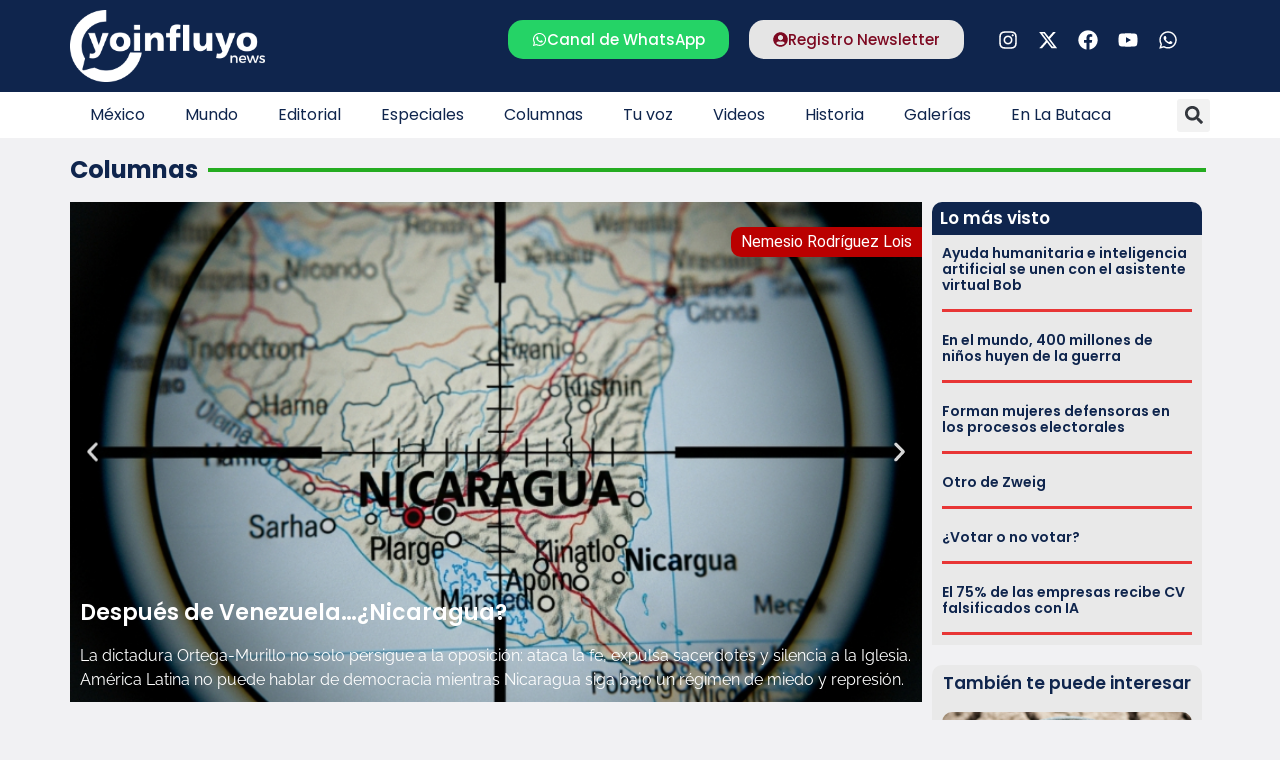

--- FILE ---
content_type: text/html; charset=UTF-8
request_url: https://www.yoinfluyo.com/category/columnistas/alianza-de-maestros/
body_size: 44955
content:
<!doctype html><html lang="es"><head><script data-no-optimize="1">var litespeed_docref=sessionStorage.getItem("litespeed_docref");litespeed_docref&&(Object.defineProperty(document,"referrer",{get:function(){return litespeed_docref}}),sessionStorage.removeItem("litespeed_docref"));</script> <meta charset="UTF-8"><style id="litespeed-ccss">ul{box-sizing:border-box}:root{--wp--preset--font-size--normal:16px;--wp--preset--font-size--huge:42px}.screen-reader-text{border:0;clip:rect(1px,1px,1px,1px);clip-path:inset(50%);height:1px;margin:-1px;overflow:hidden;padding:0;position:absolute;width:1px;word-wrap:normal!important}:root{--wp--preset--aspect-ratio--square:1;--wp--preset--aspect-ratio--4-3:4/3;--wp--preset--aspect-ratio--3-4:3/4;--wp--preset--aspect-ratio--3-2:3/2;--wp--preset--aspect-ratio--2-3:2/3;--wp--preset--aspect-ratio--16-9:16/9;--wp--preset--aspect-ratio--9-16:9/16;--wp--preset--color--black:#000;--wp--preset--color--cyan-bluish-gray:#abb8c3;--wp--preset--color--white:#fff;--wp--preset--color--pale-pink:#f78da7;--wp--preset--color--vivid-red:#cf2e2e;--wp--preset--color--luminous-vivid-orange:#ff6900;--wp--preset--color--luminous-vivid-amber:#fcb900;--wp--preset--color--light-green-cyan:#7bdcb5;--wp--preset--color--vivid-green-cyan:#00d084;--wp--preset--color--pale-cyan-blue:#8ed1fc;--wp--preset--color--vivid-cyan-blue:#0693e3;--wp--preset--color--vivid-purple:#9b51e0;--wp--preset--gradient--vivid-cyan-blue-to-vivid-purple:linear-gradient(135deg,rgba(6,147,227,1) 0%,#9b51e0 100%);--wp--preset--gradient--light-green-cyan-to-vivid-green-cyan:linear-gradient(135deg,#7adcb4 0%,#00d082 100%);--wp--preset--gradient--luminous-vivid-amber-to-luminous-vivid-orange:linear-gradient(135deg,rgba(252,185,0,1) 0%,rgba(255,105,0,1) 100%);--wp--preset--gradient--luminous-vivid-orange-to-vivid-red:linear-gradient(135deg,rgba(255,105,0,1) 0%,#cf2e2e 100%);--wp--preset--gradient--very-light-gray-to-cyan-bluish-gray:linear-gradient(135deg,#eee 0%,#a9b8c3 100%);--wp--preset--gradient--cool-to-warm-spectrum:linear-gradient(135deg,#4aeadc 0%,#9778d1 20%,#cf2aba 40%,#ee2c82 60%,#fb6962 80%,#fef84c 100%);--wp--preset--gradient--blush-light-purple:linear-gradient(135deg,#ffceec 0%,#9896f0 100%);--wp--preset--gradient--blush-bordeaux:linear-gradient(135deg,#fecda5 0%,#fe2d2d 50%,#6b003e 100%);--wp--preset--gradient--luminous-dusk:linear-gradient(135deg,#ffcb70 0%,#c751c0 50%,#4158d0 100%);--wp--preset--gradient--pale-ocean:linear-gradient(135deg,#fff5cb 0%,#b6e3d4 50%,#33a7b5 100%);--wp--preset--gradient--electric-grass:linear-gradient(135deg,#caf880 0%,#71ce7e 100%);--wp--preset--gradient--midnight:linear-gradient(135deg,#020381 0%,#2874fc 100%);--wp--preset--font-size--small:13px;--wp--preset--font-size--medium:20px;--wp--preset--font-size--large:36px;--wp--preset--font-size--x-large:42px;--wp--preset--spacing--20:.44rem;--wp--preset--spacing--30:.67rem;--wp--preset--spacing--40:1rem;--wp--preset--spacing--50:1.5rem;--wp--preset--spacing--60:2.25rem;--wp--preset--spacing--70:3.38rem;--wp--preset--spacing--80:5.06rem;--wp--preset--shadow--natural:6px 6px 9px rgba(0,0,0,.2);--wp--preset--shadow--deep:12px 12px 50px rgba(0,0,0,.4);--wp--preset--shadow--sharp:6px 6px 0px rgba(0,0,0,.2);--wp--preset--shadow--outlined:6px 6px 0px -3px rgba(255,255,255,1),6px 6px rgba(0,0,0,1);--wp--preset--shadow--crisp:6px 6px 0px rgba(0,0,0,1)}#cookie-notice .cn-button:not(.cn-button-custom){font-family:-apple-system,BlinkMacSystemFont,Arial,Roboto,"Helvetica Neue",sans-serif;font-weight:400;font-size:13px;text-align:center}#cookie-notice *{-webkit-box-sizing:border-box;-moz-box-sizing:border-box;box-sizing:border-box}#cookie-notice .cookie-notice-container{display:block}#cookie-notice.cookie-notice-hidden .cookie-notice-container{display:none}.cookie-notice-container{padding:15px 30px;text-align:center;width:100%;z-index:2}.cn-close-icon{position:absolute;right:15px;top:50%;margin-top:-10px;width:15px;height:15px;opacity:.5;padding:10px;outline:0}.cn-close-icon:after,.cn-close-icon:before{position:absolute;content:' ';height:15px;width:2px;top:3px;background-color:grey}.cn-close-icon:before{transform:rotate(45deg)}.cn-close-icon:after{transform:rotate(-45deg)}#cookie-notice .cn-button{margin:0 0 0 10px;display:inline-block}#cookie-notice .cn-button:not(.cn-button-custom){letter-spacing:.25px;margin:0 0 0 10px;text-transform:none;display:inline-block;touch-action:manipulation;white-space:nowrap;outline:0;box-shadow:none;text-shadow:none;border:none;-webkit-border-radius:3px;-moz-border-radius:3px;border-radius:3px;text-decoration:none;padding:8.5px 10px;line-height:1;color:inherit}.cn-text-container{margin:0 0 6px}.cn-buttons-container,.cn-text-container{display:inline-block}@media all and (max-width:900px){.cookie-notice-container #cn-notice-buttons,.cookie-notice-container #cn-notice-text{display:block}#cookie-notice .cn-button{margin:0 5px 5px}}@media all and (max-width:480px){.cookie-notice-container{padding:15px 25px}}html{line-height:1.15;-webkit-text-size-adjust:100%}*,:after,:before{box-sizing:border-box}body{margin:0;font-family:-apple-system,BlinkMacSystemFont,Segoe UI,Roboto,Helvetica Neue,Arial,Noto Sans,sans-serif,Apple Color Emoji,Segoe UI Emoji,Segoe UI Symbol,Noto Color Emoji;font-size:1rem;font-weight:400;line-height:1.5;color:#333;background-color:#fff;-webkit-font-smoothing:antialiased;-moz-osx-font-smoothing:grayscale}h2,h3{-webkit-margin-before:.5rem;margin-block-start:.5rem;-webkit-margin-after:1rem;margin-block-end:1rem;font-family:inherit;font-weight:500;line-height:1.2;color:inherit}h2{font-size:2rem}h3{font-size:1.75rem}p{-webkit-margin-before:0;margin-block-start:0;-webkit-margin-after:.9rem;margin-block-end:.9rem}a{background-color:transparent;text-decoration:none;color:#c36}img{border-style:none;height:auto;max-width:100%}label{display:inline-block;line-height:1;vertical-align:middle}button,input{font-family:inherit;font-size:1rem;line-height:1.5;margin:0}input[type=search],input[type=text]{width:100%;border:1px solid #666;border-radius:3px;padding:.5rem 1rem}button,input{overflow:visible}button{text-transform:none}[type=submit],button{width:auto;-webkit-appearance:button}[type=submit]::-moz-focus-inner,button::-moz-focus-inner{border-style:none;padding:0}[type=submit]:-moz-focusring,button:-moz-focusring{outline:1px dotted ButtonText}[type=submit],button{display:inline-block;font-weight:400;color:#c36;text-align:center;white-space:nowrap;background-color:transparent;border:1px solid #c36;padding:.5rem 1rem;font-size:1rem;border-radius:3px}[type=search]{-webkit-appearance:textfield;outline-offset:-2px}[type=search]::-webkit-search-decoration{-webkit-appearance:none}::-webkit-file-upload-button{-webkit-appearance:button;font:inherit}li,ul{-webkit-margin-before:0;margin-block-start:0;-webkit-margin-after:0;margin-block-end:0;border:0;outline:0;font-size:100%;vertical-align:baseline;background:0 0}.screen-reader-text{clip:rect(1px,1px,1px,1px);height:1px;overflow:hidden;position:absolute!important;width:1px;word-wrap:normal!important}.site-navigation{grid-area:nav-menu;display:flex;align-items:center;flex-grow:1}.elementor-screen-only,.screen-reader-text{position:absolute;top:-10000em;width:1px;height:1px;margin:-1px;padding:0;overflow:hidden;clip:rect(0,0,0,0);border:0}.elementor *,.elementor :after,.elementor :before{box-sizing:border-box}.elementor a{box-shadow:none;text-decoration:none}.elementor img{height:auto;max-width:100%;border:none;border-radius:0;box-shadow:none}.elementor-widget-wrap>.elementor-element.elementor-absolute{position:absolute}.elementor-widget-wrap .elementor-element.elementor-widget__width-auto{max-width:100%}.elementor-element{--flex-direction:initial;--flex-wrap:initial;--justify-content:initial;--align-items:initial;--align-content:initial;--gap:initial;--flex-basis:initial;--flex-grow:initial;--flex-shrink:initial;--order:initial;--align-self:initial;flex-basis:var(--flex-basis);flex-grow:var(--flex-grow);flex-shrink:var(--flex-shrink);order:var(--order);align-self:var(--align-self)}.elementor-element.elementor-absolute{z-index:1}.elementor-invisible{visibility:hidden}.elementor-align-center{text-align:center}.elementor-align-center .elementor-button{width:auto}.elementor-align-right{text-align:right}:root{--page-title-display:block}.elementor-page-title{display:var(--page-title-display)}.elementor-section{position:relative}.elementor-section .elementor-container{display:flex;margin-right:auto;margin-left:auto;position:relative}@media (max-width:1024px){.elementor-section .elementor-container{flex-wrap:wrap}}.elementor-section.elementor-section-boxed>.elementor-container{max-width:1140px}.elementor-widget-wrap{position:relative;width:100%;flex-wrap:wrap;align-content:flex-start}.elementor:not(.elementor-bc-flex-widget) .elementor-widget-wrap{display:flex}.elementor-widget-wrap>.elementor-element{width:100%}.elementor-widget{position:relative}.elementor-widget:not(:last-child){margin-bottom:20px}.elementor-widget:not(:last-child).elementor-widget__width-auto{margin-bottom:0}.elementor-column{position:relative;min-height:1px;display:flex}.elementor-column-gap-default>.elementor-column>.elementor-element-populated{padding:10px}.elementor-inner-section .elementor-column-gap-no .elementor-element-populated{padding:0}@media (min-width:768px){.elementor-column.elementor-col-33{width:33.333%}.elementor-column.elementor-col-66{width:66.666%}.elementor-column.elementor-col-100{width:100%}}@media (max-width:767px){.elementor-column{width:100%}}ul.elementor-icon-list-items.elementor-inline-items{display:flex;flex-wrap:wrap}ul.elementor-icon-list-items.elementor-inline-items .elementor-inline-item{word-break:break-word}.elementor-grid{display:grid;grid-column-gap:var(--grid-column-gap);grid-row-gap:var(--grid-row-gap)}.elementor-grid .elementor-grid-item{min-width:0}.elementor-grid-0 .elementor-grid{display:inline-block;width:100%;word-spacing:var(--grid-column-gap);margin-bottom:calc(-1*var(--grid-row-gap))}.elementor-grid-0 .elementor-grid .elementor-grid-item{display:inline-block;margin-bottom:var(--grid-row-gap);word-break:break-word}.elementor-grid-1 .elementor-grid{grid-template-columns:repeat(1,1fr)}@media (max-width:1024px){.elementor-grid-tablet-1 .elementor-grid{grid-template-columns:repeat(1,1fr)}.elementor-grid-tablet-2 .elementor-grid{grid-template-columns:repeat(2,1fr)}}@media (max-width:767px){.elementor-grid-mobile-1 .elementor-grid{grid-template-columns:repeat(1,1fr)}}.elementor-heading-title{padding:0;margin:0;line-height:1}.elementor-button{display:inline-block;line-height:1;background-color:#69727d;font-size:15px;padding:12px 24px;border-radius:3px;color:#fff;fill:#fff;text-align:center}.elementor-button:visited{color:#fff}.elementor-button-content-wrapper{display:flex;justify-content:center;flex-direction:row;gap:5px}.elementor-button-icon svg{width:1em;height:auto}.elementor-button-icon .e-font-icon-svg{height:1em}.elementor-button-text{display:inline-block}.elementor-button.elementor-size-md{font-size:16px;padding:15px 30px;border-radius:4px}.elementor-button span{text-decoration:inherit}.elementor-icon{display:inline-block;line-height:1;color:#69727d;font-size:50px;text-align:center}.elementor-icon svg{width:1em;height:1em;position:relative;display:block}.elementor-icon svg:before{position:absolute;left:50%;transform:translateX(-50%)}.elementor-shape-rounded .elementor-icon{border-radius:10%}.elementor .elementor-element ul.elementor-icon-list-items{padding:0}@media (max-width:767px){.elementor .elementor-hidden-mobile{display:none}}@media (min-width:768px) and (max-width:1024px){.elementor .elementor-hidden-tablet{display:none}}@media (min-width:1025px) and (max-width:99999px){.elementor .elementor-hidden-desktop{display:none}}.elementor-kit-5{--e-global-color-primary:#7d0921;--e-global-color-secondary:#0f254d;--e-global-color-text:#000;--e-global-color-accent:#0f254d;--e-global-typography-primary-font-family:"Poppins";--e-global-typography-primary-font-weight:600;--e-global-typography-secondary-font-family:"Poppins";--e-global-typography-secondary-font-weight:400;--e-global-typography-text-font-family:"Raleway";--e-global-typography-text-font-weight:400;--e-global-typography-accent-font-family:"Poppins";--e-global-typography-accent-font-weight:500;background-color:#f1f1f3}.elementor-section.elementor-section-boxed>.elementor-container{max-width:1140px}.elementor-widget:not(:last-child){margin-block-end:20px}.elementor-element{--widgets-spacing:20px 20px}@media (max-width:1024px){.elementor-section.elementor-section-boxed>.elementor-container{max-width:1024px}}@media (max-width:767px){.elementor-section.elementor-section-boxed>.elementor-container{max-width:767px}}.logo2{display:none}.anuncio1,.anuncio2{display:none}@media (max-width:1024px) and (min-width:768px){.elementor-location-archive{margin:0 10px}}.logo2,.hamburguesa{padding-right:20px}@media (max-width:767px){section.principalint .elementor-container.elementor-column-gap-default{min-height:234px!important}.elementor-location-archive{padding:0 10px}.elementor-widget .elementor-icon-list-items.elementor-inline-items{margin-right:0!important;margin-left:0!important}.elementor-widget-wrap.elementor-element-populated{margin:0!important}}.elementor-widget-image{text-align:center}.elementor-widget-image a{display:inline-block}.elementor-widget-image img{vertical-align:middle;display:inline-block}.elementor-widget-social-icons.elementor-grid-0 .elementor-widget-container{line-height:1;font-size:0}.elementor-widget-social-icons .elementor-grid{grid-column-gap:var(--grid-column-gap,5px);grid-row-gap:var(--grid-row-gap,5px);grid-template-columns:var(--grid-template-columns);justify-content:var(--justify-content,center);justify-items:var(--justify-content,center)}.elementor-icon.elementor-social-icon{font-size:var(--icon-size,25px);line-height:var(--icon-size,25px);width:calc(var(--icon-size,25px) + 2*var(--icon-padding,.5em));height:calc(var(--icon-size,25px) + 2*var(--icon-padding,.5em))}.elementor-social-icon{--e-social-icon-icon-color:#fff;display:inline-flex;background-color:#69727d;align-items:center;justify-content:center;text-align:center}.elementor-social-icon svg{fill:var(--e-social-icon-icon-color)}.elementor-social-icon:last-child{margin:0}.elementor-social-icon-facebook{background-color:#3b5998}.elementor-social-icon-instagram{background-color:#262626}.elementor-social-icon-whatsapp{background-color:#25d366}.elementor-social-icon-youtube{background-color:#cd201f}.elementor-item:after,.elementor-item:before{display:block;position:absolute}.elementor-item:not(:hover):not(:focus):not(.elementor-item-active):not(.highlighted):after,.elementor-item:not(:hover):not(:focus):not(.elementor-item-active):not(.highlighted):before{opacity:0}.elementor-item-active:after,.elementor-item-active:before{transform:scale(1)}.e--pointer-underline .elementor-item:after,.e--pointer-underline .elementor-item:before{background-color:#3f444b;height:3px;left:0;width:100%;z-index:2}.e--pointer-underline .elementor-item:after{bottom:0;content:""}.elementor-nav-menu--main .elementor-nav-menu a{padding:13px 20px}.elementor-nav-menu--layout-horizontal{display:flex}.elementor-nav-menu--layout-horizontal .elementor-nav-menu{display:flex;flex-wrap:wrap}.elementor-nav-menu--layout-horizontal .elementor-nav-menu a{flex-grow:1;white-space:nowrap}.elementor-nav-menu--layout-horizontal .elementor-nav-menu>li{display:flex}.elementor-nav-menu--layout-horizontal .elementor-nav-menu>li:not(:first-child)>a{margin-inline-start:var(--e-nav-menu-horizontal-menu-item-margin)}.elementor-nav-menu--layout-horizontal .elementor-nav-menu>li:not(:last-child)>a{margin-inline-end:var(--e-nav-menu-horizontal-menu-item-margin)}.elementor-nav-menu--layout-horizontal .elementor-nav-menu>li:not(:last-child):after{align-self:center;border-color:var(--e-nav-menu-divider-color,#000);border-left-style:var(--e-nav-menu-divider-style,solid);border-left-width:var(--e-nav-menu-divider-width,2px);content:var(--e-nav-menu-divider-content,none);height:var(--e-nav-menu-divider-height,35%)}.elementor-nav-menu__align-start .elementor-nav-menu{justify-content:flex-start;margin-inline-end:auto}.elementor-widget-nav-menu .elementor-widget-container{display:flex;flex-direction:column}.elementor-nav-menu{position:relative;z-index:2}.elementor-nav-menu:after{clear:both;content:" ";display:block;font:0/0 serif;height:0;overflow:hidden;visibility:hidden}.elementor-nav-menu,.elementor-nav-menu li{display:block;line-height:normal;list-style:none;margin:0;padding:0}.elementor-nav-menu a,.elementor-nav-menu li{position:relative}.elementor-nav-menu li{border-width:0}.elementor-nav-menu a{align-items:center;display:flex}.elementor-nav-menu a{line-height:20px;padding:10px 20px}.elementor-nav-menu--dropdown .elementor-item.elementor-item-active{background-color:#3f444b;color:#fff}.elementor-menu-toggle{align-items:center;background-color:rgba(0,0,0,.05);border:0 solid;border-radius:3px;color:#33373d;display:flex;font-size:var(--nav-menu-icon-size,22px);justify-content:center;padding:.25em}.elementor-menu-toggle:not(.elementor-active) .elementor-menu-toggle__icon--close{display:none}.elementor-menu-toggle .e-font-icon-svg{fill:#33373d;height:1em;width:1em}.elementor-menu-toggle svg{height:auto;width:1em;fill:var(--nav-menu-icon-color,currentColor)}.elementor-nav-menu--dropdown{background-color:#fff;font-size:13px}.elementor-nav-menu--dropdown-none .elementor-nav-menu--dropdown{display:none}.elementor-nav-menu--dropdown.elementor-nav-menu__container{margin-top:10px;overflow-x:hidden;overflow-y:auto;transform-origin:top}.elementor-nav-menu--dropdown a{color:#33373d}.elementor-nav-menu--toggle{--menu-height:100vh}.elementor-nav-menu--toggle .elementor-menu-toggle:not(.elementor-active)+.elementor-nav-menu__container{max-height:0;overflow:hidden;transform:scaleY(0)}.elementor-nav-menu--stretch .elementor-nav-menu__container.elementor-nav-menu--dropdown{position:absolute;z-index:9997}@media (max-width:1024px){.elementor-nav-menu--dropdown-tablet .elementor-nav-menu--main{display:none}}@media (min-width:1025px){.elementor-nav-menu--dropdown-tablet .elementor-menu-toggle,.elementor-nav-menu--dropdown-tablet .elementor-nav-menu--dropdown{display:none}.elementor-nav-menu--dropdown-tablet nav.elementor-nav-menu--dropdown.elementor-nav-menu__container{overflow-y:hidden}}.elementor-search-form{display:block}.elementor-search-form .e-font-icon-svg-container{align-items:center;display:flex;height:100%;justify-content:center;width:100%}.elementor-search-form input[type=search]{-webkit-appearance:none;-moz-appearance:none;background:0 0;border:0;display:inline-block;font-size:15px;line-height:1;margin:0;min-width:0;padding:0;vertical-align:middle;white-space:normal}.elementor-search-form__container{border:0 solid transparent;display:flex;min-height:50px;overflow:hidden}.elementor-search-form__container:not(.elementor-search-form--full-screen){background:#f1f2f3}.elementor-search-form__input{color:#3f444b;flex-basis:100%}.elementor-search-form__input::-moz-placeholder{color:inherit;font-family:inherit;opacity:.6}.elementor-search-form--skin-full_screen .elementor-search-form input[type=search].elementor-search-form__input{border:solid #fff;border-width:0 0 1px;color:#fff;font-size:50px;line-height:1.5;text-align:center}.elementor-search-form--skin-full_screen .elementor-search-form__toggle{color:var(--e-search-form-toggle-color,#33373d);display:inline-block;font-size:var(--e-search-form-toggle-size,33px);vertical-align:middle}.elementor-search-form--skin-full_screen .elementor-search-form__toggle .e-font-icon-svg-container{background-color:var(--e-search-form-toggle-background-color,rgba(0,0,0,.05));border-color:var(--e-search-form-toggle-color,#33373d);border-radius:var(--e-search-form-toggle-border-radius,3px);border-style:solid;border-width:var(--e-search-form-toggle-border-width,0);display:block;height:var(--e-search-form-toggle-size,33px);position:relative;width:var(--e-search-form-toggle-size,33px)}.elementor-search-form--skin-full_screen .elementor-search-form__toggle .e-font-icon-svg-container svg,.elementor-search-form--skin-full_screen .elementor-search-form__toggle .e-font-icon-svg-container:before{left:50%;position:absolute;top:50%;transform:translate(-50%,-50%)}.elementor-search-form--skin-full_screen .elementor-search-form__toggle .e-font-icon-svg-container:before{font-size:var(--e-search-form-toggle-icon-size,.55em)}.elementor-search-form--skin-full_screen .elementor-search-form__toggle .e-font-icon-svg-container svg{fill:var(--e-search-form-toggle-color,#33373d);height:var(--e-search-form-toggle-icon-size,.55em);width:var(--e-search-form-toggle-icon-size,.55em)}.elementor-search-form--skin-full_screen .elementor-search-form__container{align-items:center;background-color:rgba(0,0,0,.8);bottom:0;height:100vh;left:0;padding:0 15%;position:fixed;right:0;top:0;z-index:9998}.elementor-search-form--skin-full_screen .elementor-search-form__container:not(.elementor-search-form--full-screen){opacity:0;overflow:hidden;transform:scale(0)}.elementor-search-form--skin-full_screen .elementor-search-form__container:not(.elementor-search-form--full-screen) .dialog-lightbox-close-button{display:none}.elementor-post-info__terms-list{display:inline-block}.elementor-icon-list-items .elementor-icon-list-item .elementor-icon-list-text{display:inline-block}.elementor-icon-list-items .elementor-icon-list-item .elementor-icon-list-text span{display:inline}.elementor-widget-divider{--divider-border-style:none;--divider-border-width:1px;--divider-color:#0c0d0e;--divider-icon-size:20px;--divider-element-spacing:10px;--divider-pattern-height:24px;--divider-pattern-size:20px;--divider-pattern-url:none;--divider-pattern-repeat:repeat-x}.elementor-widget-divider .elementor-divider{display:flex}.elementor-widget-divider .elementor-divider-separator{display:flex;margin:0;direction:ltr}.elementor-widget-divider:not(.elementor-widget-divider--view-line_text):not(.elementor-widget-divider--view-line_icon) .elementor-divider-separator{border-block-start:var(--divider-border-width) var(--divider-border-style) var(--divider-color)}.elementor-widget-archive-posts:after,.elementor-widget-posts:after{display:none}.elementor-posts-container:not(.elementor-posts-masonry){align-items:stretch}.elementor-posts-container .elementor-post{margin:0;padding:0}.elementor-posts .elementor-post{flex-direction:column}.elementor-posts .elementor-post__title{font-size:18px;margin:0}.elementor-posts .elementor-post__text{display:var(--item-display,block);flex-direction:column;flex-grow:1}.elementor-posts--skin-classic .elementor-post{overflow:hidden}.elementor-posts .elementor-post{display:flex}:root{--swiper-theme-color:#007aff}:root{--swiper-navigation-size:44px}.elementor-element{--swiper-theme-color:#000;--swiper-navigation-size:44px;--swiper-pagination-bullet-size:6px;--swiper-pagination-bullet-horizontal-gap:6px}.elementor-location-header:before{clear:both;content:"";display:table}[data-elementor-type=popup]:not(.elementor-edit-area){display:none}.elementor-widget-heading .elementor-heading-title{color:var(--e-global-color-primary);font-family:var(--e-global-typography-primary-font-family),Sans-serif;font-weight:var(--e-global-typography-primary-font-weight)}.elementor-widget-button .elementor-button{background-color:var(--e-global-color-accent);font-family:var(--e-global-typography-accent-font-family),Sans-serif;font-weight:var(--e-global-typography-accent-font-weight)}.elementor-widget-divider{--divider-color:var(--e-global-color-secondary)}.elementor-widget-icon.elementor-view-default .elementor-icon{color:var(--e-global-color-primary);border-color:var(--e-global-color-primary)}.elementor-widget-icon.elementor-view-default .elementor-icon svg{fill:var(--e-global-color-primary)}.elementor-widget-theme-post-title .elementor-heading-title{color:var(--e-global-color-primary);font-family:var(--e-global-typography-primary-font-family),Sans-serif;font-weight:var(--e-global-typography-primary-font-weight)}.elementor-widget-theme-post-excerpt .elementor-widget-container{color:var(--e-global-color-text);font-family:var(--e-global-typography-text-font-family),Sans-serif;font-weight:var(--e-global-typography-text-font-weight)}.elementor-widget-posts .elementor-post__title,.elementor-widget-posts .elementor-post__title a{color:var(--e-global-color-secondary);font-family:var(--e-global-typography-primary-font-family),Sans-serif;font-weight:var(--e-global-typography-primary-font-weight)}.elementor-widget-nav-menu .elementor-nav-menu .elementor-item{font-family:var(--e-global-typography-primary-font-family),Sans-serif;font-weight:var(--e-global-typography-primary-font-weight)}.elementor-widget-nav-menu .elementor-nav-menu--main .elementor-item{color:var(--e-global-color-text);fill:var(--e-global-color-text)}.elementor-widget-nav-menu .elementor-nav-menu--main .elementor-item.elementor-item-active{color:var(--e-global-color-accent);fill:var(--e-global-color-accent)}.elementor-widget-nav-menu .elementor-nav-menu--main:not(.e--pointer-framed) .elementor-item:before,.elementor-widget-nav-menu .elementor-nav-menu--main:not(.e--pointer-framed) .elementor-item:after{background-color:var(--e-global-color-accent)}.elementor-widget-nav-menu{--e-nav-menu-divider-color:var(--e-global-color-text)}.elementor-widget-nav-menu .elementor-nav-menu--dropdown .elementor-item{font-family:var(--e-global-typography-accent-font-family),Sans-serif;font-weight:var(--e-global-typography-accent-font-weight)}.elementor-widget-search-form input[type=search].elementor-search-form__input{font-family:var(--e-global-typography-text-font-family),Sans-serif;font-weight:var(--e-global-typography-text-font-weight)}.elementor-widget-search-form .elementor-search-form__input,.elementor-widget-search-form.elementor-search-form--skin-full_screen input[type=search].elementor-search-form__input{color:var(--e-global-color-text);fill:var(--e-global-color-text)}.elementor-widget-post-info .elementor-icon-list-text{color:var(--e-global-color-secondary)}.elementor-widget-post-info .elementor-icon-list-item{font-family:var(--e-global-typography-text-font-family),Sans-serif;font-weight:var(--e-global-typography-text-font-weight)}.elementor-39180 .elementor-element.elementor-element-baf3776:not(.elementor-motion-effects-element-type-background){background-color:#0f254d}.elementor-39180 .elementor-element.elementor-element-baf3776{padding:10px 0}.elementor-39180 .elementor-element.elementor-element-5ad9877{text-align:left}.elementor-39180 .elementor-element.elementor-element-c41773b.elementor-column>.elementor-widget-wrap{justify-content:flex-end}.elementor-39180 .elementor-element.elementor-element-d8b7603 .elementor-button{background-color:#25d366;font-family:"Poppins",Sans-serif;font-weight:500;fill:#fff;color:#fff;border-radius:15px}.elementor-39180 .elementor-element.elementor-element-d8b7603{width:auto;max-width:auto}.elementor-39180 .elementor-element.elementor-element-d8b7603 .elementor-button-content-wrapper{flex-direction:row}.elementor-39180 .elementor-element.elementor-element-d18b196 .elementor-button{background-color:#e5e5e5;font-family:"Poppins",Sans-serif;font-weight:500;fill:#7d0921;color:#7d0921;border-radius:15px}.elementor-39180 .elementor-element.elementor-element-d18b196{width:auto;max-width:auto}.elementor-39180 .elementor-element.elementor-element-d18b196>.elementor-widget-container{padding:0 0 0 20px}.elementor-39180 .elementor-element.elementor-element-d18b196 .elementor-button-content-wrapper{flex-direction:row}.elementor-39180 .elementor-element.elementor-element-931b59c{--grid-template-columns:repeat(0,auto);--icon-size:20px;--grid-column-gap:0px;--grid-row-gap:0px}.elementor-39180 .elementor-element.elementor-element-931b59c .elementor-widget-container{text-align:center}.elementor-39180 .elementor-element.elementor-element-931b59c .elementor-social-icon{background-color:#FFFFFF00}.elementor-39180 .elementor-element.elementor-element-931b59c .elementor-social-icon svg{fill:#fff}.elementor-39180 .elementor-element.elementor-element-bee3fa0>.elementor-container>.elementor-column>.elementor-widget-wrap{align-content:center;align-items:center}.elementor-39180 .elementor-element.elementor-element-bee3fa0:not(.elementor-motion-effects-element-type-background){background-color:#fff}.elementor-39180 .elementor-element.elementor-element-dffe4f1.elementor-column.elementor-element[data-element_type="column"]>.elementor-widget-wrap.elementor-element-populated{align-content:center;align-items:center}.elementor-39180 .elementor-element.elementor-element-dffe4f1.elementor-column>.elementor-widget-wrap{justify-content:space-between}.elementor-39180 .elementor-element.elementor-element-ce7e82d{width:auto;max-width:auto}.elementor-39180 .elementor-element.elementor-element-ce7e82d>.elementor-widget-container{padding:4px 0 0}.elementor-39180 .elementor-element.elementor-element-ce7e82d .elementor-icon-wrapper{text-align:center}.elementor-39180 .elementor-element.elementor-element-ce7e82d .elementor-icon{font-size:40px}.elementor-39180 .elementor-element.elementor-element-ce7e82d .elementor-icon svg{height:40px}.elementor-39180 .elementor-element.elementor-element-7fb0c13{width:auto;max-width:auto}.elementor-39180 .elementor-element.elementor-element-7fb0c13 .elementor-menu-toggle{margin-right:auto}.elementor-39180 .elementor-element.elementor-element-7fb0c13 .elementor-nav-menu .elementor-item{font-family:"Poppins",Sans-serif;font-weight:400}.elementor-39180 .elementor-element.elementor-element-7fb0c13 .elementor-nav-menu--main .elementor-item{color:#0f254d;fill:#0f254d}.elementor-39180 .elementor-element.elementor-element-7fb0c13 .elementor-nav-menu--main .elementor-item.elementor-item-active{color:#7d0921;fill:#7d0921}.elementor-39180 .elementor-element.elementor-element-7fb0c13 .elementor-nav-menu--main:not(.e--pointer-framed) .elementor-item:before,.elementor-39180 .elementor-element.elementor-element-7fb0c13 .elementor-nav-menu--main:not(.e--pointer-framed) .elementor-item:after{background-color:#7d0921}.elementor-39180 .elementor-element.elementor-element-7fb0c13 .elementor-nav-menu--main .elementor-item.elementor-item-active{color:#7d0921}.elementor-39180 .elementor-element.elementor-element-7fb0c13 .elementor-nav-menu--main:not(.e--pointer-framed) .elementor-item.elementor-item-active:before,.elementor-39180 .elementor-element.elementor-element-7fb0c13 .elementor-nav-menu--main:not(.e--pointer-framed) .elementor-item.elementor-item-active:after{background-color:#7d0921}.elementor-39180 .elementor-element.elementor-element-e8e8d60{width:auto;max-width:auto}.elementor-39180 .elementor-element.elementor-element-e8e8d60 .elementor-search-form{text-align:center}.elementor-39180 .elementor-element.elementor-element-e8e8d60 .elementor-search-form__toggle{--e-search-form-toggle-size:33px}.elementor-39180 .elementor-element.elementor-element-e8e8d60 input[type=search].elementor-search-form__input{font-family:"Raleway",Sans-serif;font-weight:700}.elementor-39180 .elementor-element.elementor-element-e8e8d60 .elementor-search-form__input,.elementor-39180 .elementor-element.elementor-element-e8e8d60.elementor-search-form--skin-full_screen input[type=search].elementor-search-form__input{color:#fff;fill:#fff}.elementor-39180 .elementor-element.elementor-element-e8e8d60.elementor-search-form--skin-full_screen input[type=search].elementor-search-form__input{border-radius:7px}@media (max-width:1024px){.elementor-39180 .elementor-element.elementor-element-d8b7603 .elementor-button{font-size:12px}.elementor-39180 .elementor-element.elementor-element-d18b196 .elementor-button{font-size:12px}.elementor-39180 .elementor-element.elementor-element-dffe4f1.elementor-column>.elementor-widget-wrap{justify-content:flex-start}.elementor-39180 .elementor-element.elementor-element-7fb0c13>.elementor-widget-container{margin:0}}@media (max-width:767px){.elementor-39180 .elementor-element.elementor-element-5ad9877{text-align:center}}@media (min-width:768px){.elementor-39180 .elementor-element.elementor-element-115fda6{width:17.104%}.elementor-39180 .elementor-element.elementor-element-c41773b{width:62.209%}.elementor-39180 .elementor-element.elementor-element-6e652e3{width:19.963%}}@media (max-width:1024px) and (min-width:768px){.elementor-39180 .elementor-element.elementor-element-c41773b{width:55%}.elementor-39180 .elementor-element.elementor-element-6e652e3{width:27%}}.elementor-39196 .elementor-element.elementor-element-9b890c4 .elementor-nav-menu .elementor-item{font-family:"Poppins",Sans-serif;font-size:13px;font-weight:400}.elementor-39196 .elementor-element.elementor-element-57f98d3 .elementor-nav-menu .elementor-item{font-family:"Poppins",Sans-serif;font-size:13px;font-weight:400}.elementor-39412 .elementor-element.elementor-element-872753b>.elementor-container>.elementor-column>.elementor-widget-wrap{align-content:center;align-items:center}.elementor-39412 .elementor-element.elementor-element-1030bf2>.elementor-widget-container{margin:20px 0}.elementor-39412 .elementor-element.elementor-element-1030bf2 .elementor-heading-title{color:#0f254d;font-family:"Poppins",Sans-serif;font-size:24px;font-weight:700}.elementor-39412 .elementor-element.elementor-element-e66da31{--divider-border-style:solid;--divider-color:#fa3f0f;--divider-border-width:4px}.elementor-39412 .elementor-element.elementor-element-e66da31 .elementor-divider-separator{width:100%}.elementor-39412 .elementor-element.elementor-element-e66da31 .elementor-divider{padding-block-start:15px;padding-block-end:15px}.elementor-39412 .elementor-element.elementor-element-b84d057{--grid-row-gap:35px;--grid-column-gap:30px}.elementor-39412 .elementor-element.elementor-element-b84d057 .ecs-link-wrapper,.elementor-39412 .elementor-element.elementor-element-b84d057 .ecs-post-loop>.ecs-link-wrapper>.elementor>.elementor-section,.elementor-39412 .elementor-element.elementor-element-b84d057 .ecs-link-wrapper>.has-post-thumbnail,.ecs-link-wrapper>.has-post-thumbnail>.elementor-section{height:auto}.elementor-39412 .elementor-element.elementor-element-b84d057 .elementor-post{height:auto}.elementor-39412 .elementor-element.elementor-element-c7a765f>.elementor-element-populated{margin:0 0 0 10px;--e-column-margin-right:0px;--e-column-margin-left:10px}.elementor-39412 .elementor-element.elementor-global-39452>.elementor-widget-container{background-color:#0f254d;padding:8px;border-radius:10px 10px 0 0}.elementor-39412 .elementor-element.elementor-global-39452 .elementor-heading-title{color:#fff;font-family:"Poppins",Sans-serif;font-size:17px;font-weight:600}.elementor-39412 .elementor-element.elementor-global-39448{--grid-row-gap:20px;--grid-column-gap:30px}.elementor-39412 .elementor-element.elementor-global-39448>.elementor-widget-container{background-color:#e9e9e9;margin:-20px 0 0;padding:10px}.elementor-39412 .elementor-element.elementor-global-39448 .elementor-post{border-style:solid;border-width:0 0 3px;padding:0 0 16px;border-color:#e83636}.elementor-39412 .elementor-element.elementor-global-39448 .elementor-post__title,.elementor-39412 .elementor-element.elementor-global-39448 .elementor-post__title a{color:#0f254d;font-family:"Poppins",Sans-serif;font-size:14px;font-weight:600}.elementor-39412 .elementor-element.elementor-global-39448 .elementor-post__title{-webkit-text-stroke-color:#000;stroke:#000;margin-bottom:0}.elementor-39412 .elementor-element.elementor-element-f0798e1:not(.elementor-motion-effects-element-type-background){background-color:#e9e9e9}.elementor-39412 .elementor-element.elementor-element-f0798e1{border-radius:10px}.elementor-39412 .elementor-element.elementor-element-a86838e{text-align:center}.elementor-39412 .elementor-element.elementor-element-a86838e .elementor-heading-title{color:#0f254d;font-family:"Poppins",Sans-serif;font-size:17px;font-weight:600}.elementor-39412 .elementor-element.elementor-global-39466{--grid-row-gap:35px;--grid-column-gap:30px}.elementor-39412 .elementor-element.elementor-global-39466 .ecs-link-wrapper,.elementor-39412 .elementor-element.elementor-global-39466 .ecs-post-loop>.ecs-link-wrapper>.elementor>.elementor-section,.elementor-39412 .elementor-element.elementor-global-39466 .ecs-link-wrapper>.has-post-thumbnail,.ecs-link-wrapper>.has-post-thumbnail>.elementor-section{height:auto}.elementor-39412 .elementor-element.elementor-global-39466 .elementor-post{height:auto}@media (min-width:768px){.elementor-39412 .elementor-element.elementor-element-064fdda{width:8.857%}.elementor-39412 .elementor-element.elementor-element-7b0d7cd{width:90.808%}.elementor-39412 .elementor-element.elementor-element-5a7b1e1{width:74.7%}.elementor-39412 .elementor-element.elementor-element-c7a765f{width:24.574%}}@media (max-width:1024px) and (min-width:768px){.elementor-39412 .elementor-element.elementor-element-064fdda{width:14%}.elementor-39412 .elementor-element.elementor-element-7b0d7cd{width:86%}.elementor-39412 .elementor-element.elementor-element-5a7b1e1{width:100%}}.elementor-41019 .elementor-element.elementor-element-16acce76>.elementor-container>.elementor-column>.elementor-widget-wrap{align-content:center;align-items:center}.elementor-41019 .elementor-element.elementor-element-16acce76{padding:0}.elementor-41019 .elementor-element.elementor-element-6477cd63:not(.elementor-motion-effects-element-type-background)>.elementor-widget-wrap{background-color:#0f254d}.elementor-41019 .elementor-element.elementor-element-6477cd63>.elementor-element-populated{padding:0 0 0 6%}.elementor-41019 .elementor-element.elementor-element-c3ef554 .elementor-button{background-color:#e5e5e5;font-family:"Poppins",Sans-serif;font-weight:700;fill:#0f254e;color:#0f254e;border-radius:10px}.elementor-41019 .elementor-element.elementor-element-c3ef554>.elementor-widget-container{margin:10px}@media (max-width:1024px){.elementor-41019 .elementor-element.elementor-element-16acce76{padding:0}}@media (max-width:767px){.elementor-41019 .elementor-element.elementor-element-16acce76{padding:0}.elementor-41019 .elementor-element.elementor-element-c3ef554 .elementor-button{font-size:15px}}.dialog-close-button.dialog-lightbox-close-button{border-radius:50%}.elementor-41019 .elementor-element.elementor-element-6477cd63>.elementor-element-populated{padding:0 0 0 2%!important}.ecs-post-loop .elementor-page-title{display:block}.elementor-39416 .elementor-element.elementor-element-8e41405>.elementor-element-populated{border-radius:10px}.elementor-39416 .elementor-element.elementor-element-8e41405>.elementor-element-populated{margin:0;--e-column-margin-right:0px;--e-column-margin-left:0px;padding:0}.elementor-39416 .elementor-element.elementor-element-4616faa>.elementor-container>.elementor-column>.elementor-widget-wrap{align-content:flex-end;align-items:flex-end}.elementor-39416 .elementor-element.elementor-element-4616faa>.elementor-container{min-height:513px}.elementor-39416 .elementor-element.elementor-element-4616faa:not(.elementor-motion-effects-element-type-background){background-position:center center;background-repeat:no-repeat;background-size:cover}.elementor-39416 .elementor-element.elementor-element-4616faa{border-radius:10px}.elementor-39416 .elementor-element.elementor-element-2549756{width:auto;max-width:auto;top:0}.elementor-39416 .elementor-element.elementor-element-2549756>.elementor-widget-container{background-color:#fa3f0f;margin:25px 0 0;padding:3px 10px;border-radius:10px 0 0 10px}body:not(.rtl) .elementor-39416 .elementor-element.elementor-element-2549756{right:0}.elementor-39416 .elementor-element.elementor-element-2549756 .elementor-icon-list-text{color:#fff}.elementor-39416 .elementor-element.elementor-element-2549756 .elementor-icon-list-item{font-family:"Roboto",Sans-serif;font-weight:400}.elementor-39416 .elementor-element.elementor-element-3bf61d4>.elementor-widget-container{margin:0 0 5px}.elementor-39416 .elementor-element.elementor-element-3bf61d4 .elementor-heading-title{color:#0f254d;font-family:"Poppins",Sans-serif;font-size:16px;font-weight:600}.elementor-39416 .elementor-element.elementor-element-a62f4b4>.elementor-widget-container{margin:0 0 10px;padding:0}.elementor-39416 .elementor-element.elementor-element-a62f4b4 .elementor-widget-container{color:#707070;font-family:"Raleway",Sans-serif;font-size:16px;font-weight:400;line-height:15px}.elementor-39460 .elementor-element.elementor-element-cb0860e:not(.elementor-motion-effects-element-type-background)>.elementor-widget-wrap{background-color:#fff}.elementor-39460 .elementor-element.elementor-element-cb0860e>.elementor-widget-wrap>.elementor-widget:not(.elementor-widget__width-auto):not(.elementor-widget__width-initial):not(:last-child):not(.elementor-absolute){margin-bottom:10px}.elementor-39460 .elementor-element.elementor-element-cb0860e>.elementor-element-populated{border-radius:10px}.elementor-39460 .elementor-element.elementor-element-cfd9c4c img{border-radius:10px 10px 0 0}.st0{fill:#7e1b2e}.st1{fill:#1c2b3c}.st2{fill:#27335c}.elementor-39416 .elementor-element.elementor-element-4616faa:not(.elementor-motion-effects-element-type-background){background-image:url("https://www.yoinfluyo.com/wp-content/uploads/2024/10/caracol_plata.jpg")}#post-73009 .elementor-39416 .elementor-element.elementor-element-4616faa:not(.elementor-motion-effects-element-type-background){background-image:url("https://www.yoinfluyo.com/wp-content/uploads/2024/10/caracol_plata.jpg")}#sib-container input:-ms-input-placeholder{text-align:left;font-family:"Helvetica",sans-serif;color:#c0ccda}.sib-form *,.sib-form :after,.sib-form :before{box-sizing:border-box}.sib-form{background-attachment:fixed;font-size:16px;font-family:Roboto,sans-serif;padding:32px 12px 32px;margin:0}#sib-container{background:#fff;margin:0 auto;padding:17px;display:inline-block;width:100%}#sib-form{text-align:left}.entry__label{margin-bottom:10px;width:100%;font-weight:500;word-break:break-word;word-wrap:break-word}.entry__label:after{content:attr(data-required);font-size:1em;color:#ff4949;text-decoration:none;word-wrap:break-all;word-wrap:break-word;display:inline}.entry__specification{margin:10px 0}.entry__error{display:none;margin-top:6px;margin-bottom:6px;background:rgba(0,0,0,0)}.sib-form-block{padding:0 16px;word-wrap:break-word;outline:none}.sib-form-block p{text-align:inherit;margin:0;line-height:1.5em}.sib-form-block__button{display:inline-block;padding:8px 18px;border:none;overflow-wrap:break-word;max-width:100%}.sib-form-block__button-with-loader{min-height:40px;line-height:23px}.sib-image-form-block{padding:2px}.sib-image-form-block img{max-width:100%}.form__label-row{display:flex;flex-direction:column;justify-content:stretch}.input{width:calc(100% - 1rem)}.input--hidden{display:none!important}input::-webkit-input-placeholder{color:#bfcad8}input::-moz-placeholder{color:#bfcad8}input:-ms-input-placeholder{color:#bfcad8}input:-moz-placeholder{color:#bfcad8}.form__entry{position:static;margin-left:0;padding-left:0}.sib-form-message-panel{margin:0 0 1.25rem;width:100%;padding:.4375rem;border:1px solid;display:none}.sib-form-message-panel__text{display:flex;align-items:center;margin:0;padding:.5rem}.sib-form-message-panel__text .sib-icon{contain:strict;display:inline-block;fill:currentColor}.sib-form-message-panel__text .sib-notification__icon{height:1.5em;width:1.5em;flex-shrink:0;margin-right:calc(1rem - 1px)}@media screen and (max-width:500px){#sib-container{padding:32px 9px 32px}}@media screen and (max-width:400px){#sib-container{padding:32px 0 32px}}@media screen and (max-width:480px){.sib-image-form-block img{height:auto!important}}.sib-hide-loader-icon{display:none}.sib-form ::-webkit-input-placeholder{color:#c0ccda;opacity:1}.sib-form ::-moz-placeholder{color:#c0ccda;opacity:1}.sib-form :-ms-input-placeholder{color:#c0ccda;opacity:1}.sib-form ::-ms-input-placeholder{color:#c0ccda;opacity:1}.sib-form .form__entry{border:0;margin:0;padding:0;position:relative}.sib-form .entry__label{display:table;font-weight:700;padding:0;white-space:normal}.sib-form .entry__field{-webkit-align-items:center;align-items:center;background:#fff;border:1px solid #c0ccda;border-radius:3px;display:-webkit-inline-flex;display:inline-flex;margin:.25rem 0;max-width:100%}.sib-form .input{background:0 0;border:0;font:inherit;margin:0}.sib-form .input:first-child{padding-left:.5rem}.sib-form .input:last-child{padding-right:.5rem}.sib-form .input{-moz-box-sizing:content-box;box-sizing:content-box;color:inherit;outline:0}.sib-form .input:not(textarea){height:calc(2.5rem - 2px)}.sib-form .input{box-shadow:none;min-width:1px;padding:0}.sib-form .entry__error,.sib-form .entry__label,.sib-form .entry__specification{max-width:40em}.sib-form .entry__error,.sib-form .entry__specification{display:block}.sib-form .entry__error+.entry__specification{margin-top:.5rem}.sib-form .entry__error{color:#ff4949;font-size:.87055056rem;line-height:1rem}.sib-form .entry__specification{color:#687484;margin:0}.sib-form ::-ms-reveal{display:none}.sib-form ::-webkit-inner-spin-button,.sib-form ::-webkit-search-decoration{display:none}.sib-form .clickable__icon{height:1.5rem;vertical-align:bottom;width:1.5rem}.sib-form .clickable__icon:not(.sib-icon_standalone){margin-right:calc(.7002rem - 1px)}.sib-form .progress-indicator__icon{-webkit-animation:indicator-spin 1.3s cubic-bezier(.46,.35,.39,.85) infinite;animation:indicator-spin 1.3s cubic-bezier(.46,.35,.39,.85) infinite}@-webkit-keyframes indicator-spin{0%{-webkit-transform:rotate(0deg);transform:rotate(0deg)}to{-webkit-transform:rotate(1turn);transform:rotate(1turn)}}@keyframes indicator-spin{0%{-webkit-transform:rotate(0deg);transform:rotate(0deg)}to{-webkit-transform:rotate(1turn);transform:rotate(1turn)}}.elementor-widget .elementor-icon-list-items.elementor-inline-items{margin-right:-8px;margin-left:-8px}.elementor-widget .elementor-icon-list-items.elementor-inline-items .elementor-icon-list-item{margin-right:8px;margin-left:8px}.elementor-widget .elementor-icon-list-items.elementor-inline-items .elementor-icon-list-item:after{width:auto;left:auto;right:auto;position:relative;height:100%;border-top:0;border-bottom:0;border-right:0;border-left-width:1px;border-style:solid;right:-8px}.elementor-widget .elementor-icon-list-items{list-style-type:none;margin:0;padding:0}.elementor-widget .elementor-icon-list-item{margin:0;padding:0;position:relative}.elementor-widget .elementor-icon-list-item:after{position:absolute;bottom:0;width:100%}.elementor-widget .elementor-icon-list-item{display:flex;font-size:inherit;align-items:var(--icon-vertical-align,center)}.elementor-widget.elementor-align-right .elementor-icon-list-item{justify-content:flex-end;text-align:right}.elementor-widget.elementor-align-right .elementor-icon-list-items{justify-content:flex-end}.elementor-widget:not(.elementor-align-right) .elementor-icon-list-item:after{left:0}.elementor-widget:not(.elementor-align-left) .elementor-icon-list-item:after{right:0}@media (min-width:-1){.elementor-widget:not(.elementor-widescreen-align-right) .elementor-icon-list-item:after{left:0}.elementor-widget:not(.elementor-widescreen-align-left) .elementor-icon-list-item:after{right:0}}@media (max-width:-1){.elementor-widget:not(.elementor-laptop-align-right) .elementor-icon-list-item:after{left:0}.elementor-widget:not(.elementor-laptop-align-left) .elementor-icon-list-item:after{right:0}}@media (max-width:-1){.elementor-widget:not(.elementor-tablet_extra-align-right) .elementor-icon-list-item:after{left:0}.elementor-widget:not(.elementor-tablet_extra-align-left) .elementor-icon-list-item:after{right:0}}@media (max-width:1024px){.elementor-widget:not(.elementor-tablet-align-right) .elementor-icon-list-item:after{left:0}.elementor-widget:not(.elementor-tablet-align-left) .elementor-icon-list-item:after{right:0}}@media (max-width:-1){.elementor-widget:not(.elementor-mobile_extra-align-right) .elementor-icon-list-item:after{left:0}.elementor-widget:not(.elementor-mobile_extra-align-left) .elementor-icon-list-item:after{right:0}}@media (max-width:767px){.elementor-widget:not(.elementor-mobile-align-right) .elementor-icon-list-item:after{left:0}.elementor-widget:not(.elementor-mobile-align-left) .elementor-icon-list-item:after{right:0}}</style><link rel="preload" data-asynced="1" data-optimized="2" as="style" onload="this.onload=null;this.rel='stylesheet'" href="https://www.yoinfluyo.com/wp-content/litespeed/css/306fd30a022b25b11d774d769c35cd33.css?ver=73eee" /><script data-optimized="1" type="litespeed/javascript" data-src="https://www.yoinfluyo.com/wp-content/plugins/litespeed-cache/assets/js/css_async.min.js"></script> <meta name="viewport" content="width=device-width, initial-scale=1"><link rel="profile" href="https://gmpg.org/xfn/11"><meta name='robots' content='index, follow, max-image-preview:large, max-snippet:-1, max-video-preview:-1' /><title>Alianza de Maestros Archivos - Yo Influyo</title><link rel="canonical" href="https://www.yoinfluyo.com/category/columnistas/alianza-de-maestros/" /><link rel="next" href="https://www.yoinfluyo.com/category/columnistas/alianza-de-maestros/page/2/" /><meta property="og:locale" content="es_MX" /><meta property="og:type" content="article" /><meta property="og:title" content="Alianza de Maestros Archivos - Yo Influyo" /><meta property="og:url" content="https://www.yoinfluyo.com/category/columnistas/alianza-de-maestros/" /><meta property="og:site_name" content="Yo Influyo" /><meta property="og:image" content="https://www.yoinfluyo.com/wp-content/uploads/2022/08/YI-logo.png" /><meta property="og:image:width" content="250" /><meta property="og:image:height" content="250" /><meta property="og:image:type" content="image/png" /><meta name="twitter:card" content="summary_large_image" /><meta name="twitter:site" content="@yoinfluyo" /><link rel='dns-prefetch' href='//static.addtoany.com' /><link rel='dns-prefetch' href='//www.googletagmanager.com' /><link rel="alternate" type="application/rss+xml" title="Yo Influyo &raquo; Feed" href="https://www.yoinfluyo.com/feed/" /><link rel="alternate" type="application/rss+xml" title="Yo Influyo &raquo; RSS de los comentarios" href="https://www.yoinfluyo.com/comments/feed/" /><link rel="alternate" type="application/rss+xml" title="Yo Influyo &raquo; Alianza de Maestros RSS de la categoría" href="https://www.yoinfluyo.com/category/columnistas/alianza-de-maestros/feed/" /><style id='wp-img-auto-sizes-contain-inline-css'>img:is([sizes=auto i],[sizes^="auto," i]){contain-intrinsic-size:3000px 1500px}
/*# sourceURL=wp-img-auto-sizes-contain-inline-css */</style><style id='global-styles-inline-css'>:root{--wp--preset--aspect-ratio--square: 1;--wp--preset--aspect-ratio--4-3: 4/3;--wp--preset--aspect-ratio--3-4: 3/4;--wp--preset--aspect-ratio--3-2: 3/2;--wp--preset--aspect-ratio--2-3: 2/3;--wp--preset--aspect-ratio--16-9: 16/9;--wp--preset--aspect-ratio--9-16: 9/16;--wp--preset--color--black: #000000;--wp--preset--color--cyan-bluish-gray: #abb8c3;--wp--preset--color--white: #ffffff;--wp--preset--color--pale-pink: #f78da7;--wp--preset--color--vivid-red: #cf2e2e;--wp--preset--color--luminous-vivid-orange: #ff6900;--wp--preset--color--luminous-vivid-amber: #fcb900;--wp--preset--color--light-green-cyan: #7bdcb5;--wp--preset--color--vivid-green-cyan: #00d084;--wp--preset--color--pale-cyan-blue: #8ed1fc;--wp--preset--color--vivid-cyan-blue: #0693e3;--wp--preset--color--vivid-purple: #9b51e0;--wp--preset--gradient--vivid-cyan-blue-to-vivid-purple: linear-gradient(135deg,rgb(6,147,227) 0%,rgb(155,81,224) 100%);--wp--preset--gradient--light-green-cyan-to-vivid-green-cyan: linear-gradient(135deg,rgb(122,220,180) 0%,rgb(0,208,130) 100%);--wp--preset--gradient--luminous-vivid-amber-to-luminous-vivid-orange: linear-gradient(135deg,rgb(252,185,0) 0%,rgb(255,105,0) 100%);--wp--preset--gradient--luminous-vivid-orange-to-vivid-red: linear-gradient(135deg,rgb(255,105,0) 0%,rgb(207,46,46) 100%);--wp--preset--gradient--very-light-gray-to-cyan-bluish-gray: linear-gradient(135deg,rgb(238,238,238) 0%,rgb(169,184,195) 100%);--wp--preset--gradient--cool-to-warm-spectrum: linear-gradient(135deg,rgb(74,234,220) 0%,rgb(151,120,209) 20%,rgb(207,42,186) 40%,rgb(238,44,130) 60%,rgb(251,105,98) 80%,rgb(254,248,76) 100%);--wp--preset--gradient--blush-light-purple: linear-gradient(135deg,rgb(255,206,236) 0%,rgb(152,150,240) 100%);--wp--preset--gradient--blush-bordeaux: linear-gradient(135deg,rgb(254,205,165) 0%,rgb(254,45,45) 50%,rgb(107,0,62) 100%);--wp--preset--gradient--luminous-dusk: linear-gradient(135deg,rgb(255,203,112) 0%,rgb(199,81,192) 50%,rgb(65,88,208) 100%);--wp--preset--gradient--pale-ocean: linear-gradient(135deg,rgb(255,245,203) 0%,rgb(182,227,212) 50%,rgb(51,167,181) 100%);--wp--preset--gradient--electric-grass: linear-gradient(135deg,rgb(202,248,128) 0%,rgb(113,206,126) 100%);--wp--preset--gradient--midnight: linear-gradient(135deg,rgb(2,3,129) 0%,rgb(40,116,252) 100%);--wp--preset--font-size--small: 13px;--wp--preset--font-size--medium: 20px;--wp--preset--font-size--large: 36px;--wp--preset--font-size--x-large: 42px;--wp--preset--spacing--20: 0.44rem;--wp--preset--spacing--30: 0.67rem;--wp--preset--spacing--40: 1rem;--wp--preset--spacing--50: 1.5rem;--wp--preset--spacing--60: 2.25rem;--wp--preset--spacing--70: 3.38rem;--wp--preset--spacing--80: 5.06rem;--wp--preset--shadow--natural: 6px 6px 9px rgba(0, 0, 0, 0.2);--wp--preset--shadow--deep: 12px 12px 50px rgba(0, 0, 0, 0.4);--wp--preset--shadow--sharp: 6px 6px 0px rgba(0, 0, 0, 0.2);--wp--preset--shadow--outlined: 6px 6px 0px -3px rgb(255, 255, 255), 6px 6px rgb(0, 0, 0);--wp--preset--shadow--crisp: 6px 6px 0px rgb(0, 0, 0);}:where(.is-layout-flex){gap: 0.5em;}:where(.is-layout-grid){gap: 0.5em;}body .is-layout-flex{display: flex;}.is-layout-flex{flex-wrap: wrap;align-items: center;}.is-layout-flex > :is(*, div){margin: 0;}body .is-layout-grid{display: grid;}.is-layout-grid > :is(*, div){margin: 0;}:where(.wp-block-columns.is-layout-flex){gap: 2em;}:where(.wp-block-columns.is-layout-grid){gap: 2em;}:where(.wp-block-post-template.is-layout-flex){gap: 1.25em;}:where(.wp-block-post-template.is-layout-grid){gap: 1.25em;}.has-black-color{color: var(--wp--preset--color--black) !important;}.has-cyan-bluish-gray-color{color: var(--wp--preset--color--cyan-bluish-gray) !important;}.has-white-color{color: var(--wp--preset--color--white) !important;}.has-pale-pink-color{color: var(--wp--preset--color--pale-pink) !important;}.has-vivid-red-color{color: var(--wp--preset--color--vivid-red) !important;}.has-luminous-vivid-orange-color{color: var(--wp--preset--color--luminous-vivid-orange) !important;}.has-luminous-vivid-amber-color{color: var(--wp--preset--color--luminous-vivid-amber) !important;}.has-light-green-cyan-color{color: var(--wp--preset--color--light-green-cyan) !important;}.has-vivid-green-cyan-color{color: var(--wp--preset--color--vivid-green-cyan) !important;}.has-pale-cyan-blue-color{color: var(--wp--preset--color--pale-cyan-blue) !important;}.has-vivid-cyan-blue-color{color: var(--wp--preset--color--vivid-cyan-blue) !important;}.has-vivid-purple-color{color: var(--wp--preset--color--vivid-purple) !important;}.has-black-background-color{background-color: var(--wp--preset--color--black) !important;}.has-cyan-bluish-gray-background-color{background-color: var(--wp--preset--color--cyan-bluish-gray) !important;}.has-white-background-color{background-color: var(--wp--preset--color--white) !important;}.has-pale-pink-background-color{background-color: var(--wp--preset--color--pale-pink) !important;}.has-vivid-red-background-color{background-color: var(--wp--preset--color--vivid-red) !important;}.has-luminous-vivid-orange-background-color{background-color: var(--wp--preset--color--luminous-vivid-orange) !important;}.has-luminous-vivid-amber-background-color{background-color: var(--wp--preset--color--luminous-vivid-amber) !important;}.has-light-green-cyan-background-color{background-color: var(--wp--preset--color--light-green-cyan) !important;}.has-vivid-green-cyan-background-color{background-color: var(--wp--preset--color--vivid-green-cyan) !important;}.has-pale-cyan-blue-background-color{background-color: var(--wp--preset--color--pale-cyan-blue) !important;}.has-vivid-cyan-blue-background-color{background-color: var(--wp--preset--color--vivid-cyan-blue) !important;}.has-vivid-purple-background-color{background-color: var(--wp--preset--color--vivid-purple) !important;}.has-black-border-color{border-color: var(--wp--preset--color--black) !important;}.has-cyan-bluish-gray-border-color{border-color: var(--wp--preset--color--cyan-bluish-gray) !important;}.has-white-border-color{border-color: var(--wp--preset--color--white) !important;}.has-pale-pink-border-color{border-color: var(--wp--preset--color--pale-pink) !important;}.has-vivid-red-border-color{border-color: var(--wp--preset--color--vivid-red) !important;}.has-luminous-vivid-orange-border-color{border-color: var(--wp--preset--color--luminous-vivid-orange) !important;}.has-luminous-vivid-amber-border-color{border-color: var(--wp--preset--color--luminous-vivid-amber) !important;}.has-light-green-cyan-border-color{border-color: var(--wp--preset--color--light-green-cyan) !important;}.has-vivid-green-cyan-border-color{border-color: var(--wp--preset--color--vivid-green-cyan) !important;}.has-pale-cyan-blue-border-color{border-color: var(--wp--preset--color--pale-cyan-blue) !important;}.has-vivid-cyan-blue-border-color{border-color: var(--wp--preset--color--vivid-cyan-blue) !important;}.has-vivid-purple-border-color{border-color: var(--wp--preset--color--vivid-purple) !important;}.has-vivid-cyan-blue-to-vivid-purple-gradient-background{background: var(--wp--preset--gradient--vivid-cyan-blue-to-vivid-purple) !important;}.has-light-green-cyan-to-vivid-green-cyan-gradient-background{background: var(--wp--preset--gradient--light-green-cyan-to-vivid-green-cyan) !important;}.has-luminous-vivid-amber-to-luminous-vivid-orange-gradient-background{background: var(--wp--preset--gradient--luminous-vivid-amber-to-luminous-vivid-orange) !important;}.has-luminous-vivid-orange-to-vivid-red-gradient-background{background: var(--wp--preset--gradient--luminous-vivid-orange-to-vivid-red) !important;}.has-very-light-gray-to-cyan-bluish-gray-gradient-background{background: var(--wp--preset--gradient--very-light-gray-to-cyan-bluish-gray) !important;}.has-cool-to-warm-spectrum-gradient-background{background: var(--wp--preset--gradient--cool-to-warm-spectrum) !important;}.has-blush-light-purple-gradient-background{background: var(--wp--preset--gradient--blush-light-purple) !important;}.has-blush-bordeaux-gradient-background{background: var(--wp--preset--gradient--blush-bordeaux) !important;}.has-luminous-dusk-gradient-background{background: var(--wp--preset--gradient--luminous-dusk) !important;}.has-pale-ocean-gradient-background{background: var(--wp--preset--gradient--pale-ocean) !important;}.has-electric-grass-gradient-background{background: var(--wp--preset--gradient--electric-grass) !important;}.has-midnight-gradient-background{background: var(--wp--preset--gradient--midnight) !important;}.has-small-font-size{font-size: var(--wp--preset--font-size--small) !important;}.has-medium-font-size{font-size: var(--wp--preset--font-size--medium) !important;}.has-large-font-size{font-size: var(--wp--preset--font-size--large) !important;}.has-x-large-font-size{font-size: var(--wp--preset--font-size--x-large) !important;}
/*# sourceURL=global-styles-inline-css */</style><style id='classic-theme-styles-inline-css'>/*! This file is auto-generated */
.wp-block-button__link{color:#fff;background-color:#32373c;border-radius:9999px;box-shadow:none;text-decoration:none;padding:calc(.667em + 2px) calc(1.333em + 2px);font-size:1.125em}.wp-block-file__button{background:#32373c;color:#fff;text-decoration:none}
/*# sourceURL=/wp-includes/css/classic-themes.min.css */</style> <script type="litespeed/javascript" data-src="https://www.yoinfluyo.com/wp-includes/js/jquery/jquery.min.js" id="jquery-core-js"></script> <script id="addtoany-core-js-before" type="litespeed/javascript">window.a2a_config=window.a2a_config||{};a2a_config.callbacks=[];a2a_config.overlays=[];a2a_config.templates={};a2a_localize={Share:"Compartir",Save:"Guardar",Subscribe:"Suscribirse",Email:"Email",Bookmark:"Agregar a favoritos",ShowAll:"Mostrar todo",ShowLess:"Mostrar menos",FindServices:"Encontrar servicios",FindAnyServiceToAddTo:"Encontrar instantáneamente servicios para agregar a",PoweredBy:"Proporcionado por",ShareViaEmail:"Compartir por correo electrónico",SubscribeViaEmail:"Suscribir por correo electrónico",BookmarkInYourBrowser:"Guarda esta página en tu navegador",BookmarkInstructions:"Presione Ctrl+D o \u2318+D para agregar esta página a tus favoritas.",AddToYourFavorites:"Agregar a tus favoritos",SendFromWebOrProgram:"Enviar desde cualquier dirección de correo electrónico o programa de correo electrónico",EmailProgram:"Programa de correo electrónico",More:"Más&#8230;",ThanksForSharing:"¡Gracias por compartir!",ThanksForFollowing:"¡Gracias por seguirnos!"}</script> <script defer src="https://static.addtoany.com/menu/page.js" id="addtoany-core-js"></script> <script id="cookie-notice-front-js-before" type="litespeed/javascript">var cnArgs={"ajaxUrl":"https:\/\/www.yoinfluyo.com\/wp-admin\/admin-ajax.php","nonce":"c32b0a92eb","hideEffect":"fade","position":"bottom","onScroll":!1,"onScrollOffset":100,"onClick":!1,"cookieName":"cookie_notice_accepted","cookieTime":2592000,"cookieTimeRejected":2592000,"globalCookie":!1,"redirection":!1,"cache":!0,"revokeCookies":!1,"revokeCookiesOpt":"automatic"}</script>  <script type="litespeed/javascript" data-src="https://www.googletagmanager.com/gtag/js?id=G-Z54MFRCEZ3" id="google_gtagjs-js"></script> <script id="google_gtagjs-js-after" type="litespeed/javascript">window.dataLayer=window.dataLayer||[];function gtag(){dataLayer.push(arguments)}
gtag("set","linker",{"domains":["www.yoinfluyo.com"]});gtag("js",new Date());gtag("set","developer_id.dZTNiMT",!0);gtag("config","G-Z54MFRCEZ3")</script>  <script id="ecs_ajax_load-js-extra" type="litespeed/javascript">var ecs_ajax_params={"ajaxurl":"https://www.yoinfluyo.com/wp-admin/admin-ajax.php","posts":"{\"category_name\":\"alianza-de-maestros\",\"error\":\"\",\"m\":\"\",\"p\":0,\"post_parent\":\"\",\"subpost\":\"\",\"subpost_id\":\"\",\"attachment\":\"\",\"attachment_id\":0,\"name\":\"\",\"pagename\":\"\",\"page_id\":0,\"second\":\"\",\"minute\":\"\",\"hour\":\"\",\"day\":0,\"monthnum\":0,\"year\":0,\"w\":0,\"tag\":\"\",\"cat\":1490,\"tag_id\":\"\",\"author\":\"\",\"author_name\":\"\",\"feed\":\"\",\"tb\":\"\",\"paged\":0,\"meta_key\":\"\",\"meta_value\":\"\",\"preview\":\"\",\"s\":\"\",\"sentence\":\"\",\"title\":\"\",\"fields\":\"all\",\"menu_order\":\"\",\"embed\":\"\",\"category__in\":[],\"category__not_in\":[],\"category__and\":[],\"post__in\":[],\"post__not_in\":[],\"post_name__in\":[],\"tag__in\":[],\"tag__not_in\":[],\"tag__and\":[],\"tag_slug__in\":[],\"tag_slug__and\":[],\"post_parent__in\":[],\"post_parent__not_in\":[],\"author__in\":[],\"author__not_in\":[],\"search_columns\":[],\"ignore_sticky_posts\":false,\"suppress_filters\":false,\"cache_results\":true,\"update_post_term_cache\":true,\"update_menu_item_cache\":false,\"lazy_load_term_meta\":true,\"update_post_meta_cache\":true,\"post_type\":\"\",\"posts_per_page\":9,\"nopaging\":false,\"comments_per_page\":\"50\",\"no_found_rows\":false,\"order\":\"DESC\"}"}</script> <link rel="https://api.w.org/" href="https://www.yoinfluyo.com/wp-json/" /><link rel="alternate" title="JSON" type="application/json" href="https://www.yoinfluyo.com/wp-json/wp/v2/categories/1490" /><link rel="EditURI" type="application/rsd+xml" title="RSD" href="https://www.yoinfluyo.com/xmlrpc.php?rsd" /><meta name="generator" content="WordPress 6.9" /><meta name="generator" content="Site Kit by Google 1.149.1" /><style id="zeno-font-resizer" type="text/css">p.zeno_font_resizer .screen-reader-text {
			border: 0;
			clip: rect(1px, 1px, 1px, 1px);
			clip-path: inset(50%);
			height: 1px;
			margin: -1px;
			overflow: hidden;
			padding: 0;
			position: absolute;
			width: 1px;
			word-wrap: normal !important;
		}</style><meta name="generator" content="Elementor 3.28.3; features: e_font_icon_svg, additional_custom_breakpoints, e_local_google_fonts, e_element_cache; settings: css_print_method-external, google_font-enabled, font_display-auto"><meta property="fb:app_id" content="883816716322304" /><style>.e-con.e-parent:nth-of-type(n+4):not(.e-lazyloaded):not(.e-no-lazyload),
				.e-con.e-parent:nth-of-type(n+4):not(.e-lazyloaded):not(.e-no-lazyload) * {
					background-image: none !important;
				}
				@media screen and (max-height: 1024px) {
					.e-con.e-parent:nth-of-type(n+3):not(.e-lazyloaded):not(.e-no-lazyload),
					.e-con.e-parent:nth-of-type(n+3):not(.e-lazyloaded):not(.e-no-lazyload) * {
						background-image: none !important;
					}
				}
				@media screen and (max-height: 640px) {
					.e-con.e-parent:nth-of-type(n+2):not(.e-lazyloaded):not(.e-no-lazyload),
					.e-con.e-parent:nth-of-type(n+2):not(.e-lazyloaded):not(.e-no-lazyload) * {
						background-image: none !important;
					}
				}</style><style type="text/css">.entry-content .bsf-rt-reading-time{
background: #eeeeee;

color: #333333;

font-size: 15px;

margin-top: 
		1px;

margin-right: 
		1px;

margin-bottom: 
		1px;

margin-left: 
		1px;

padding-top: 
		0.5em;

padding-right: 
		0.7em;

padding-bottom: 
		0.5em;

padding-left: 
		0.7em;

width: max-content;

display: block;

min-width: 100px;

}</style><style type="text/css">.admin-bar .progress-container-top {
		background: #ffffff;
		height: 5px;

		}
		.progress-container-top {
		background: #ffffff;
		height: 5px;

		}
		.progress-container-bottom {
		background: #ffffff;
		height: 5px;

		} 
		.progress-bar {
		background: #7d0921;
		height: 5px;
		width: 0%;

		}</style><link rel="icon" href="https://www.yoinfluyo.com/wp-content/uploads/2022/09/favicon-48x48.png" sizes="32x32" /><link rel="icon" href="https://www.yoinfluyo.com/wp-content/uploads/2022/09/favicon-300x300.png" sizes="192x192" /><link rel="apple-touch-icon" href="https://www.yoinfluyo.com/wp-content/uploads/2022/09/favicon-300x300.png" /><meta name="msapplication-TileImage" content="https://www.yoinfluyo.com/wp-content/uploads/2022/09/favicon-300x300.png" /></head><body class="archive category category-alianza-de-maestros category-1490 wp-custom-logo wp-theme-hello-elementor cookies-not-set elementor-page-39727 elementor-default elementor-template-full-width elementor-kit-5"> <script type="litespeed/javascript" data-src="https://pagead2.googlesyndication.com/pagead/js/adsbygoogle.js?client=ca-pub-1373421798710055"
     crossorigin="anonymous"></script> <a class="skip-link screen-reader-text" href="#content">Ir al contenido</a><div data-elementor-type="header" data-elementor-id="39180" class="elementor elementor-39180 elementor-location-header" data-elementor-post-type="elementor_library"><section class="elementor-section elementor-top-section elementor-element elementor-element-baf3776 elementor-section-boxed elementor-section-height-default elementor-section-height-default" data-id="baf3776" data-element_type="section" data-settings="{&quot;background_background&quot;:&quot;classic&quot;}"><div class="elementor-container elementor-column-gap-default"><div class="elementor-column elementor-col-33 elementor-top-column elementor-element elementor-element-115fda6" data-id="115fda6" data-element_type="column"><div class="elementor-widget-wrap elementor-element-populated"><div class="elementor-element elementor-element-0d2e662 elementor-widget elementor-widget-image" data-id="0d2e662" data-element_type="widget" data-widget_type="image.default"><div class="elementor-widget-container">
<a href="https://www.yoinfluyo.com" data-wpel-link="internal">
<img data-lazyloaded="1" src="[data-uri]" width="300" height="111" data-src="https://www.yoinfluyo.com/wp-content/uploads/2022/08/yoinfluyo-logo-bottom.png" class="attachment-full size-full wp-image-38623" alt="Yo Influyo" />								</a></div></div></div></div><div class="elementor-column elementor-col-33 elementor-top-column elementor-element elementor-element-c41773b elementor-hidden-mobile" data-id="c41773b" data-element_type="column"><div class="elementor-widget-wrap elementor-element-populated"><div class="elementor-element elementor-element-d8b7603 elementor-widget__width-auto elementor-widget elementor-widget-button" data-id="d8b7603" data-element_type="widget" data-widget_type="button.default"><div class="elementor-widget-container"><div class="elementor-button-wrapper">
<a class="elementor-button elementor-button-link elementor-size-sm" href="https://whatsapp.com/channel/0029VaBE4gBHVvTVRyVrTN2O" target="_blank" data-wpel-link="external" rel="external noopener noreferrer">
<span class="elementor-button-content-wrapper">
<span class="elementor-button-icon">
<svg aria-hidden="true" class="e-font-icon-svg e-fab-whatsapp" viewBox="0 0 448 512" xmlns="http://www.w3.org/2000/svg"><path d="M380.9 97.1C339 55.1 283.2 32 223.9 32c-122.4 0-222 99.6-222 222 0 39.1 10.2 77.3 29.6 111L0 480l117.7-30.9c32.4 17.7 68.9 27 106.1 27h.1c122.3 0 224.1-99.6 224.1-222 0-59.3-25.2-115-67.1-157zm-157 341.6c-33.2 0-65.7-8.9-94-25.7l-6.7-4-69.8 18.3L72 359.2l-4.4-7c-18.5-29.4-28.2-63.3-28.2-98.2 0-101.7 82.8-184.5 184.6-184.5 49.3 0 95.6 19.2 130.4 54.1 34.8 34.9 56.2 81.2 56.1 130.5 0 101.8-84.9 184.6-186.6 184.6zm101.2-138.2c-5.5-2.8-32.8-16.2-37.9-18-5.1-1.9-8.8-2.8-12.5 2.8-3.7 5.6-14.3 18-17.6 21.8-3.2 3.7-6.5 4.2-12 1.4-32.6-16.3-54-29.1-75.5-66-5.7-9.8 5.7-9.1 16.3-30.3 1.8-3.7.9-6.9-.5-9.7-1.4-2.8-12.5-30.1-17.1-41.2-4.5-10.8-9.1-9.3-12.5-9.5-3.2-.2-6.9-.2-10.6-.2-3.7 0-9.7 1.4-14.8 6.9-5.1 5.6-19.4 19-19.4 46.3 0 27.3 19.9 53.7 22.6 57.4 2.8 3.7 39.1 59.7 94.8 83.8 35.2 15.2 49 16.5 66.6 13.9 10.7-1.6 32.8-13.4 37.4-26.4 4.6-13 4.6-24.1 3.2-26.4-1.3-2.5-5-3.9-10.5-6.6z"></path></svg>			</span>
<span class="elementor-button-text">Canal de WhatsApp</span>
</span>
</a></div></div></div><div class="elementor-element elementor-element-d18b196 elementor-widget__width-auto iconoreg elementor-widget elementor-widget-button" data-id="d18b196" data-element_type="widget" data-widget_type="button.default"><div class="elementor-widget-container"><div class="elementor-button-wrapper">
<a class="elementor-button elementor-button-link elementor-size-sm" href="#elementor-action%3Aaction%3Dpopup%3Aopen%26settings%3DeyJpZCI6IjQwOTk3IiwidG9nZ2xlIjpmYWxzZX0%3D" target="_blank">
<span class="elementor-button-content-wrapper">
<span class="elementor-button-icon">
<svg aria-hidden="true" class="e-font-icon-svg e-fas-user-circle" viewBox="0 0 496 512" xmlns="http://www.w3.org/2000/svg"><path d="M248 8C111 8 0 119 0 256s111 248 248 248 248-111 248-248S385 8 248 8zm0 96c48.6 0 88 39.4 88 88s-39.4 88-88 88-88-39.4-88-88 39.4-88 88-88zm0 344c-58.7 0-111.3-26.6-146.5-68.2 18.8-35.4 55.6-59.8 98.5-59.8 2.4 0 4.8.4 7.1 1.1 13 4.2 26.6 6.9 40.9 6.9 14.3 0 28-2.7 40.9-6.9 2.3-.7 4.7-1.1 7.1-1.1 42.9 0 79.7 24.4 98.5 59.8C359.3 421.4 306.7 448 248 448z"></path></svg>			</span>
<span class="elementor-button-text">Registro Newsletter</span>
</span>
</a></div></div></div></div></div><div class="elementor-column elementor-col-33 elementor-top-column elementor-element elementor-element-6e652e3" data-id="6e652e3" data-element_type="column"><div class="elementor-widget-wrap elementor-element-populated"><div class="elementor-element elementor-element-931b59c elementor-shape-rounded elementor-grid-0 e-grid-align-center elementor-widget elementor-widget-social-icons" data-id="931b59c" data-element_type="widget" data-widget_type="social-icons.default"><div class="elementor-widget-container"><div class="elementor-social-icons-wrapper elementor-grid">
<span class="elementor-grid-item">
<a class="elementor-icon elementor-social-icon elementor-social-icon-instagram elementor-repeater-item-1cadcfd" href="https://www.instagram.com/yoinfluyo/" target="_blank" data-wpel-link="external" rel="external noopener noreferrer">
<span class="elementor-screen-only">Instagram</span>
<svg class="e-font-icon-svg e-fab-instagram" viewBox="0 0 448 512" xmlns="http://www.w3.org/2000/svg"><path d="M224.1 141c-63.6 0-114.9 51.3-114.9 114.9s51.3 114.9 114.9 114.9S339 319.5 339 255.9 287.7 141 224.1 141zm0 189.6c-41.1 0-74.7-33.5-74.7-74.7s33.5-74.7 74.7-74.7 74.7 33.5 74.7 74.7-33.6 74.7-74.7 74.7zm146.4-194.3c0 14.9-12 26.8-26.8 26.8-14.9 0-26.8-12-26.8-26.8s12-26.8 26.8-26.8 26.8 12 26.8 26.8zm76.1 27.2c-1.7-35.9-9.9-67.7-36.2-93.9-26.2-26.2-58-34.4-93.9-36.2-37-2.1-147.9-2.1-184.9 0-35.8 1.7-67.6 9.9-93.9 36.1s-34.4 58-36.2 93.9c-2.1 37-2.1 147.9 0 184.9 1.7 35.9 9.9 67.7 36.2 93.9s58 34.4 93.9 36.2c37 2.1 147.9 2.1 184.9 0 35.9-1.7 67.7-9.9 93.9-36.2 26.2-26.2 34.4-58 36.2-93.9 2.1-37 2.1-147.8 0-184.8zM398.8 388c-7.8 19.6-22.9 34.7-42.6 42.6-29.5 11.7-99.5 9-132.1 9s-102.7 2.6-132.1-9c-19.6-7.8-34.7-22.9-42.6-42.6-11.7-29.5-9-99.5-9-132.1s-2.6-102.7 9-132.1c7.8-19.6 22.9-34.7 42.6-42.6 29.5-11.7 99.5-9 132.1-9s102.7-2.6 132.1 9c19.6 7.8 34.7 22.9 42.6 42.6 11.7 29.5 9 99.5 9 132.1s2.7 102.7-9 132.1z"></path></svg>					</a>
</span>
<span class="elementor-grid-item">
<a class="elementor-icon elementor-social-icon elementor-social-icon- elementor-repeater-item-9203d1e" href="https://twitter.com/yoinfluyo" target="_blank" data-wpel-link="external" rel="external noopener noreferrer">
<span class="elementor-screen-only"></span>
<svg xmlns="http://www.w3.org/2000/svg" viewBox="0 0 512 512"><path d="M389.2 48h70.6L305.6 224.2 487 464H345L233.7 318.6 106.5 464H35.8L200.7 275.5 26.8 48H172.4L272.9 180.9 389.2 48zM364.4 421.8h39.1L151.1 88h-42L364.4 421.8z"></path></svg>					</a>
</span>
<span class="elementor-grid-item">
<a class="elementor-icon elementor-social-icon elementor-social-icon-facebook elementor-repeater-item-f6abffe" href="https://www.facebook.com/yoinfluyo" target="_blank" data-wpel-link="external" rel="external noopener noreferrer">
<span class="elementor-screen-only">Facebook</span>
<svg class="e-font-icon-svg e-fab-facebook" viewBox="0 0 512 512" xmlns="http://www.w3.org/2000/svg"><path d="M504 256C504 119 393 8 256 8S8 119 8 256c0 123.78 90.69 226.38 209.25 245V327.69h-63V256h63v-54.64c0-62.15 37-96.48 93.67-96.48 27.14 0 55.52 4.84 55.52 4.84v61h-31.28c-30.8 0-40.41 19.12-40.41 38.73V256h68.78l-11 71.69h-57.78V501C413.31 482.38 504 379.78 504 256z"></path></svg>					</a>
</span>
<span class="elementor-grid-item">
<a class="elementor-icon elementor-social-icon elementor-social-icon-youtube elementor-repeater-item-9c8b51f" href="https://www.youtube.com/user/Yoinfluyo" target="_blank" data-wpel-link="external" rel="external noopener noreferrer">
<span class="elementor-screen-only">Youtube</span>
<svg class="e-font-icon-svg e-fab-youtube" viewBox="0 0 576 512" xmlns="http://www.w3.org/2000/svg"><path d="M549.655 124.083c-6.281-23.65-24.787-42.276-48.284-48.597C458.781 64 288 64 288 64S117.22 64 74.629 75.486c-23.497 6.322-42.003 24.947-48.284 48.597-11.412 42.867-11.412 132.305-11.412 132.305s0 89.438 11.412 132.305c6.281 23.65 24.787 41.5 48.284 47.821C117.22 448 288 448 288 448s170.78 0 213.371-11.486c23.497-6.321 42.003-24.171 48.284-47.821 11.412-42.867 11.412-132.305 11.412-132.305s0-89.438-11.412-132.305zm-317.51 213.508V175.185l142.739 81.205-142.739 81.201z"></path></svg>					</a>
</span>
<span class="elementor-grid-item">
<a class="elementor-icon elementor-social-icon elementor-social-icon-whatsapp elementor-repeater-item-063959a" href="https://whatsapp.com/channel/0029VaBE4gBHVvTVRyVrTN2O" target="_blank" data-wpel-link="external" rel="external noopener noreferrer">
<span class="elementor-screen-only">Whatsapp</span>
<svg class="e-font-icon-svg e-fab-whatsapp" viewBox="0 0 448 512" xmlns="http://www.w3.org/2000/svg"><path d="M380.9 97.1C339 55.1 283.2 32 223.9 32c-122.4 0-222 99.6-222 222 0 39.1 10.2 77.3 29.6 111L0 480l117.7-30.9c32.4 17.7 68.9 27 106.1 27h.1c122.3 0 224.1-99.6 224.1-222 0-59.3-25.2-115-67.1-157zm-157 341.6c-33.2 0-65.7-8.9-94-25.7l-6.7-4-69.8 18.3L72 359.2l-4.4-7c-18.5-29.4-28.2-63.3-28.2-98.2 0-101.7 82.8-184.5 184.6-184.5 49.3 0 95.6 19.2 130.4 54.1 34.8 34.9 56.2 81.2 56.1 130.5 0 101.8-84.9 184.6-186.6 184.6zm101.2-138.2c-5.5-2.8-32.8-16.2-37.9-18-5.1-1.9-8.8-2.8-12.5 2.8-3.7 5.6-14.3 18-17.6 21.8-3.2 3.7-6.5 4.2-12 1.4-32.6-16.3-54-29.1-75.5-66-5.7-9.8 5.7-9.1 16.3-30.3 1.8-3.7.9-6.9-.5-9.7-1.4-2.8-12.5-30.1-17.1-41.2-4.5-10.8-9.1-9.3-12.5-9.5-3.2-.2-6.9-.2-10.6-.2-3.7 0-9.7 1.4-14.8 6.9-5.1 5.6-19.4 19-19.4 46.3 0 27.3 19.9 53.7 22.6 57.4 2.8 3.7 39.1 59.7 94.8 83.8 35.2 15.2 49 16.5 66.6 13.9 10.7-1.6 32.8-13.4 37.4-26.4 4.6-13 4.6-24.1 3.2-26.4-1.3-2.5-5-3.9-10.5-6.6z"></path></svg>					</a>
</span></div></div></div></div></div></div></section><section class="elementor-section elementor-top-section elementor-element elementor-element-bee3fa0 elementor-section-content-middle elementor-section-boxed elementor-section-height-default elementor-section-height-default" data-id="bee3fa0" data-element_type="section" data-settings="{&quot;background_background&quot;:&quot;classic&quot;,&quot;sticky&quot;:&quot;top&quot;,&quot;sticky_on&quot;:[&quot;desktop&quot;,&quot;tablet&quot;,&quot;mobile&quot;],&quot;sticky_offset&quot;:0,&quot;sticky_effects_offset&quot;:0,&quot;sticky_anchor_link_offset&quot;:0}"><div class="elementor-container elementor-column-gap-no"><div class="elementor-column elementor-col-100 elementor-top-column elementor-element elementor-element-dffe4f1" data-id="dffe4f1" data-element_type="column"><div class="elementor-widget-wrap elementor-element-populated"><div class="elementor-element elementor-element-ce7e82d elementor-widget__width-auto logo2 elementor-view-default elementor-widget elementor-widget-icon" data-id="ce7e82d" data-element_type="widget" data-widget_type="icon.default"><div class="elementor-widget-container"><div class="elementor-icon-wrapper">
<a class="elementor-icon" href="https://www.yoinfluyo.com" data-wpel-link="internal">
<svg xmlns="http://www.w3.org/2000/svg" xmlns:xlink="http://www.w3.org/1999/xlink" id="Capa_1" x="0px" y="0px" viewBox="0 0 60 60" style="enable-background:new 0 0 60 60;" xml:space="preserve"><style type="text/css">.st0{fill:#7E1B2E;}	.st1{fill:#1C2B3C;}	.st2{fill:#27335C;}</style><g>	<path class="st0" d="M20.3,17.1h4.4l3.8,12l3.7-12h4.3L31,33.5l-1,3c-0.4,1-0.7,1.7-1,2.3c-0.3,0.5-0.7,0.9-1.1,1.3  c-0.4,0.3-1,0.6-1.6,0.8c-0.6,0.2-1.3,0.3-2.1,0.3c-0.8,0-1.6-0.1-2.4-0.3l-0.4-3.5c0.7,0.1,1.2,0.2,1.8,0.2c1,0,1.7-0.3,2.2-0.9  c0.5-0.6,0.8-1.4,1.1-2.3L20.3,17.1z"></path>	<path class="st1" d="M39.2,14.8v-4.2h4.2v4.2H39.2z M39.2,34.1v-17h4.2v17H39.2z"></path>	<path class="st2" d="M48.2,35.3c-0.1,0.4-0.2,0.7-0.3,1.1C45.4,44.3,38.4,50,30.2,50v0c-3.2,0-6.3-0.9-8.9-2.4l-8,2.3  c-0.7,0.2-1.2-0.4-1.1-1.1l2-8.5c-1.7-3-2.6-6.5-2.6-10.2c0-11,8.4-20,18.7-20V0.6c-7.3,0-14.2,3.1-19.4,8.6  c-5.2,5.6-8,12.9-8,20.8c0,7.9,2.8,15.2,8,20.8c5.2,5.6,12.1,8.6,19.4,8.6v0c7.3,0,14.2-3.1,19.4-8.6c3.4-3.6,5.8-8,7-12.9  c0.2-0.9,0.4-1.7,0.6-2.6L48.2,35.3z"></path></g></svg>			</a></div></div></div><div class="elementor-element elementor-element-7fb0c13 elementor-nav-menu__align-start elementor-widget__width-auto elementor-nav-menu--stretch hamburguesa elementor-nav-menu--dropdown-tablet elementor-nav-menu__text-align-aside elementor-nav-menu--toggle elementor-nav-menu--burger elementor-widget elementor-widget-nav-menu" data-id="7fb0c13" data-element_type="widget" data-settings="{&quot;full_width&quot;:&quot;stretch&quot;,&quot;layout&quot;:&quot;horizontal&quot;,&quot;submenu_icon&quot;:{&quot;value&quot;:&quot;&lt;svg class=\&quot;e-font-icon-svg e-fas-caret-down\&quot; viewBox=\&quot;0 0 320 512\&quot; xmlns=\&quot;http:\/\/www.w3.org\/2000\/svg\&quot;&gt;&lt;path d=\&quot;M31.3 192h257.3c17.8 0 26.7 21.5 14.1 34.1L174.1 354.8c-7.8 7.8-20.5 7.8-28.3 0L17.2 226.1C4.6 213.5 13.5 192 31.3 192z\&quot;&gt;&lt;\/path&gt;&lt;\/svg&gt;&quot;,&quot;library&quot;:&quot;fa-solid&quot;},&quot;toggle&quot;:&quot;burger&quot;}" data-widget_type="nav-menu.default"><div class="elementor-widget-container"><nav aria-label="Menu" class="elementor-nav-menu--main elementor-nav-menu__container elementor-nav-menu--layout-horizontal e--pointer-underline e--animation-fade"><ul id="menu-1-7fb0c13" class="elementor-nav-menu"><li class="menu-item menu-item-type-taxonomy menu-item-object-category menu-item-39801"><a href="https://www.yoinfluyo.com/category/mexico/" class="elementor-item" data-wpel-link="internal">México</a></li><li class="menu-item menu-item-type-taxonomy menu-item-object-category menu-item-39802"><a href="https://www.yoinfluyo.com/category/mundo/" class="elementor-item" data-wpel-link="internal">Mundo</a></li><li class="menu-item menu-item-type-taxonomy menu-item-object-category menu-item-39803"><a href="https://www.yoinfluyo.com/category/columnistas/editorial/" class="elementor-item" data-wpel-link="internal">Editorial</a></li><li class="menu-item menu-item-type-taxonomy menu-item-object-category menu-item-39804"><a href="https://www.yoinfluyo.com/category/especiales/" class="elementor-item" data-wpel-link="internal">Especiales</a></li><li class="menu-item menu-item-type-taxonomy menu-item-object-category current-category-ancestor menu-item-39805"><a href="https://www.yoinfluyo.com/category/columnistas/" class="elementor-item" data-wpel-link="internal">Columnas</a></li><li class="menu-item menu-item-type-taxonomy menu-item-object-category menu-item-39806"><a href="https://www.yoinfluyo.com/category/tu-voz/" class="elementor-item" data-wpel-link="internal">Tu voz</a></li><li class="menu-item menu-item-type-custom menu-item-object-custom menu-item-39193"><a href="/video" class="elementor-item" data-wpel-link="internal">Videos</a></li><li class="menu-item menu-item-type-taxonomy menu-item-object-category menu-item-85927"><a href="https://www.yoinfluyo.com/category/mexico/historia/" class="elementor-item" data-wpel-link="internal">Historia</a></li><li class="menu-item menu-item-type-taxonomy menu-item-object-category menu-item-71900"><a href="https://www.yoinfluyo.com/category/galerias/" class="elementor-item" data-wpel-link="internal">Galerías</a></li><li class="menu-item menu-item-type-taxonomy menu-item-object-category menu-item-85005"><a href="https://www.yoinfluyo.com/category/mexico/en-la-butaca/" class="elementor-item" data-wpel-link="internal">En La Butaca</a></li></ul></nav><div class="elementor-menu-toggle" role="button" tabindex="0" aria-label="Menu Toggle" aria-expanded="false">
<svg aria-hidden="true" role="presentation" class="elementor-menu-toggle__icon--open e-font-icon-svg e-eicon-menu-bar" viewBox="0 0 1000 1000" xmlns="http://www.w3.org/2000/svg"><path d="M104 333H896C929 333 958 304 958 271S929 208 896 208H104C71 208 42 237 42 271S71 333 104 333ZM104 583H896C929 583 958 554 958 521S929 458 896 458H104C71 458 42 487 42 521S71 583 104 583ZM104 833H896C929 833 958 804 958 771S929 708 896 708H104C71 708 42 737 42 771S71 833 104 833Z"></path></svg><svg aria-hidden="true" role="presentation" class="elementor-menu-toggle__icon--close e-font-icon-svg e-eicon-close" viewBox="0 0 1000 1000" xmlns="http://www.w3.org/2000/svg"><path d="M742 167L500 408 258 167C246 154 233 150 217 150 196 150 179 158 167 167 154 179 150 196 150 212 150 229 154 242 171 254L408 500 167 742C138 771 138 800 167 829 196 858 225 858 254 829L496 587 738 829C750 842 767 846 783 846 800 846 817 842 829 829 842 817 846 804 846 783 846 767 842 750 829 737L588 500 833 258C863 229 863 200 833 171 804 137 775 137 742 167Z"></path></svg></div><nav class="elementor-nav-menu--dropdown elementor-nav-menu__container" aria-hidden="true"><ul id="menu-2-7fb0c13" class="elementor-nav-menu"><li class="menu-item menu-item-type-taxonomy menu-item-object-category menu-item-39801"><a href="https://www.yoinfluyo.com/category/mexico/" class="elementor-item" tabindex="-1" data-wpel-link="internal">México</a></li><li class="menu-item menu-item-type-taxonomy menu-item-object-category menu-item-39802"><a href="https://www.yoinfluyo.com/category/mundo/" class="elementor-item" tabindex="-1" data-wpel-link="internal">Mundo</a></li><li class="menu-item menu-item-type-taxonomy menu-item-object-category menu-item-39803"><a href="https://www.yoinfluyo.com/category/columnistas/editorial/" class="elementor-item" tabindex="-1" data-wpel-link="internal">Editorial</a></li><li class="menu-item menu-item-type-taxonomy menu-item-object-category menu-item-39804"><a href="https://www.yoinfluyo.com/category/especiales/" class="elementor-item" tabindex="-1" data-wpel-link="internal">Especiales</a></li><li class="menu-item menu-item-type-taxonomy menu-item-object-category current-category-ancestor menu-item-39805"><a href="https://www.yoinfluyo.com/category/columnistas/" class="elementor-item" tabindex="-1" data-wpel-link="internal">Columnas</a></li><li class="menu-item menu-item-type-taxonomy menu-item-object-category menu-item-39806"><a href="https://www.yoinfluyo.com/category/tu-voz/" class="elementor-item" tabindex="-1" data-wpel-link="internal">Tu voz</a></li><li class="menu-item menu-item-type-custom menu-item-object-custom menu-item-39193"><a href="/video" class="elementor-item" tabindex="-1" data-wpel-link="internal">Videos</a></li><li class="menu-item menu-item-type-taxonomy menu-item-object-category menu-item-85927"><a href="https://www.yoinfluyo.com/category/mexico/historia/" class="elementor-item" tabindex="-1" data-wpel-link="internal">Historia</a></li><li class="menu-item menu-item-type-taxonomy menu-item-object-category menu-item-71900"><a href="https://www.yoinfluyo.com/category/galerias/" class="elementor-item" tabindex="-1" data-wpel-link="internal">Galerías</a></li><li class="menu-item menu-item-type-taxonomy menu-item-object-category menu-item-85005"><a href="https://www.yoinfluyo.com/category/mexico/en-la-butaca/" class="elementor-item" tabindex="-1" data-wpel-link="internal">En La Butaca</a></li></ul></nav></div></div><div class="elementor-element elementor-element-e8e8d60 elementor-widget__width-auto elementor-search-form--skin-full_screen elementor-widget elementor-widget-search-form" data-id="e8e8d60" data-element_type="widget" data-settings="{&quot;skin&quot;:&quot;full_screen&quot;}" data-widget_type="search-form.default"><div class="elementor-widget-container">
<search role="search"><form class="elementor-search-form" action="https://www.yoinfluyo.com" method="get"><div class="elementor-search-form__toggle" role="button" tabindex="0" aria-label="Search"><div class="e-font-icon-svg-container"><svg aria-hidden="true" class="e-font-icon-svg e-fas-search" viewBox="0 0 512 512" xmlns="http://www.w3.org/2000/svg"><path d="M505 442.7L405.3 343c-4.5-4.5-10.6-7-17-7H372c27.6-35.3 44-79.7 44-128C416 93.1 322.9 0 208 0S0 93.1 0 208s93.1 208 208 208c48.3 0 92.7-16.4 128-44v16.3c0 6.4 2.5 12.5 7 17l99.7 99.7c9.4 9.4 24.6 9.4 33.9 0l28.3-28.3c9.4-9.4 9.4-24.6.1-34zM208 336c-70.7 0-128-57.2-128-128 0-70.7 57.2-128 128-128 70.7 0 128 57.2 128 128 0 70.7-57.2 128-128 128z"></path></svg></div></div><div class="elementor-search-form__container">
<label class="elementor-screen-only" for="elementor-search-form-e8e8d60">Search</label>
<input id="elementor-search-form-e8e8d60" placeholder="Buscar" class="elementor-search-form__input" type="search" name="s" value=""><div class="dialog-lightbox-close-button dialog-close-button" role="button" tabindex="0" aria-label="Close this search box.">
<svg aria-hidden="true" class="e-font-icon-svg e-eicon-close" viewBox="0 0 1000 1000" xmlns="http://www.w3.org/2000/svg"><path d="M742 167L500 408 258 167C246 154 233 150 217 150 196 150 179 158 167 167 154 179 150 196 150 212 150 229 154 242 171 254L408 500 167 742C138 771 138 800 167 829 196 858 225 858 254 829L496 587 738 829C750 842 767 846 783 846 800 846 817 842 829 829 842 817 846 804 846 783 846 767 842 750 829 737L588 500 833 258C863 229 863 200 833 171 804 137 775 137 742 167Z"></path></svg></div></div></form>
</search></div></div></div></div></div></section></div><div data-elementor-type="archive" data-elementor-id="39727" class="elementor elementor-39727 elementor-location-archive" data-elementor-post-type="elementor_library"><section class="elementor-section elementor-top-section elementor-element elementor-element-15ebb448 elementor-section-content-middle elementor-section-boxed elementor-section-height-default elementor-section-height-default" data-id="15ebb448" data-element_type="section"><div class="elementor-container elementor-column-gap-no"><div class="elementor-column elementor-col-33 elementor-top-column elementor-element elementor-element-57706f72" data-id="57706f72" data-element_type="column"><div class="elementor-widget-wrap elementor-element-populated"><div class="elementor-element elementor-element-5cf03ba8 elementor-widget elementor-widget-heading" data-id="5cf03ba8" data-element_type="widget" data-widget_type="heading.default"><div class="elementor-widget-container"><h2 class="elementor-heading-title elementor-size-default">Columnas</h2></div></div></div></div><div class="elementor-column elementor-col-66 elementor-top-column elementor-element elementor-element-f712443" data-id="f712443" data-element_type="column"><div class="elementor-widget-wrap elementor-element-populated"><div class="elementor-element elementor-element-7c7f06c9 elementor-widget-divider--view-line elementor-widget elementor-widget-divider" data-id="7c7f06c9" data-element_type="widget" data-widget_type="divider.default"><div class="elementor-widget-container"><div class="elementor-divider">
<span class="elementor-divider-separator">
</span></div></div></div></div></div></div></section><section class="elementor-section elementor-top-section elementor-element elementor-element-38c42171 elementor-section-boxed elementor-section-height-default elementor-section-height-default" data-id="38c42171" data-element_type="section"><div class="elementor-container elementor-column-gap-no"><div class="elementor-column elementor-col-66 elementor-top-column elementor-element elementor-element-41d0b73d" data-id="41d0b73d" data-element_type="column"><div class="elementor-widget-wrap elementor-element-populated"><div class="elementor-element elementor-element-3641b3a elementor-pagination-type-bullets elementor-arrows-position-inside elementor-pagination-position-outside elementor-widget elementor-widget-loop-carousel" data-id="3641b3a" data-element_type="widget" data-settings="{&quot;template_id&quot;:&quot;76894&quot;,&quot;slides_to_show&quot;:&quot;1&quot;,&quot;_skin&quot;:&quot;post&quot;,&quot;slides_to_show_tablet&quot;:&quot;2&quot;,&quot;slides_to_show_mobile&quot;:&quot;1&quot;,&quot;slides_to_scroll&quot;:&quot;1&quot;,&quot;edit_handle_selector&quot;:&quot;.elementor-widget-container&quot;,&quot;autoplay&quot;:&quot;yes&quot;,&quot;autoplay_speed&quot;:5000,&quot;pause_on_hover&quot;:&quot;yes&quot;,&quot;pause_on_interaction&quot;:&quot;yes&quot;,&quot;infinite&quot;:&quot;yes&quot;,&quot;speed&quot;:500,&quot;offset_sides&quot;:&quot;none&quot;,&quot;arrows&quot;:&quot;yes&quot;,&quot;pagination&quot;:&quot;bullets&quot;,&quot;image_spacing_custom&quot;:{&quot;unit&quot;:&quot;px&quot;,&quot;size&quot;:10,&quot;sizes&quot;:[]},&quot;image_spacing_custom_tablet&quot;:{&quot;unit&quot;:&quot;px&quot;,&quot;size&quot;:&quot;&quot;,&quot;sizes&quot;:[]},&quot;image_spacing_custom_mobile&quot;:{&quot;unit&quot;:&quot;px&quot;,&quot;size&quot;:&quot;&quot;,&quot;sizes&quot;:[]}}" data-widget_type="loop-carousel.post"><div class="elementor-widget-container"><div class="swiper elementor-loop-container elementor-grid" dir="ltr"><div class="swiper-wrapper" aria-live="off"><style id="loop-dynamic-76894">.e-loop-item-90074 .elementor-element.elementor-element-c9f7967:not(.elementor-motion-effects-element-type-background), .e-loop-item-90074 .elementor-element.elementor-element-c9f7967 > .elementor-motion-effects-container > .elementor-motion-effects-layer{background-image:url("https://www.yoinfluyo.com/wp-content/uploads/2026/01/venezuela_nicaragua.jpg");}</style><style id="loop-76894">.elementor-76894 .elementor-element.elementor-element-69007bc > .elementor-widget-wrap > .elementor-widget:not(.elementor-widget__width-auto):not(.elementor-widget__width-initial):not(:last-child):not(.elementor-absolute){margin-bottom:0px;}.elementor-76894 .elementor-element.elementor-element-69007bc > .elementor-element-populated, .elementor-76894 .elementor-element.elementor-element-69007bc > .elementor-element-populated > .elementor-background-overlay, .elementor-76894 .elementor-element.elementor-element-69007bc > .elementor-background-slideshow{border-radius:10px 10px 10px 10px;}.elementor-76894 .elementor-element.elementor-element-69007bc > .elementor-element-populated{margin:0px 0px 0px 0px;--e-column-margin-right:0px;--e-column-margin-left:0px;padding:0px 0px 0px 0px;}.elementor-76894 .elementor-element.elementor-element-c9f7967 > .elementor-container > .elementor-column > .elementor-widget-wrap{align-content:flex-end;align-items:flex-end;}.elementor-76894 .elementor-element.elementor-element-c9f7967 > .elementor-background-overlay{background-color:transparent;background-image:linear-gradient(180deg, #00000082 59%, #000000 77%);opacity:0.5;transition:background 0.3s, border-radius 0.3s, opacity 0.3s;}.elementor-76894 .elementor-element.elementor-element-c9f7967 > .elementor-container{min-height:500px;}.elementor-76894 .elementor-element.elementor-element-c9f7967:not(.elementor-motion-effects-element-type-background), .elementor-76894 .elementor-element.elementor-element-c9f7967 > .elementor-motion-effects-container > .elementor-motion-effects-layer{background-position:center center;background-repeat:no-repeat;background-size:cover;}.elementor-76894 .elementor-element.elementor-element-c9f7967{transition:background 0.3s, border 0.3s, border-radius 0.3s, box-shadow 0.3s;}.elementor-widget-post-info .elementor-icon-list-item:not(:last-child):after{border-color:var( --e-global-color-text );}.elementor-widget-post-info .elementor-icon-list-icon i{color:var( --e-global-color-primary );}.elementor-widget-post-info .elementor-icon-list-icon svg{fill:var( --e-global-color-primary );}.elementor-widget-post-info .elementor-icon-list-text, .elementor-widget-post-info .elementor-icon-list-text a{color:var( --e-global-color-secondary );}.elementor-widget-post-info .elementor-icon-list-item{font-family:var( --e-global-typography-text-font-family ), Sans-serif;font-weight:var( --e-global-typography-text-font-weight );}.elementor-76894 .elementor-element.elementor-element-47f4baf{width:auto;max-width:auto;top:0px;}.elementor-76894 .elementor-element.elementor-element-47f4baf > .elementor-widget-container{background-color:#BA0000;margin:25px 0px 0px 0px;padding:3px 10px 3px 10px;border-radius:10px 0px 0px 10px;}body:not(.rtl) .elementor-76894 .elementor-element.elementor-element-47f4baf{right:0px;}body.rtl .elementor-76894 .elementor-element.elementor-element-47f4baf{left:0px;}.elementor-76894 .elementor-element.elementor-element-47f4baf .elementor-icon-list-icon{width:14px;}.elementor-76894 .elementor-element.elementor-element-47f4baf .elementor-icon-list-icon i{font-size:14px;}.elementor-76894 .elementor-element.elementor-element-47f4baf .elementor-icon-list-icon svg{--e-icon-list-icon-size:14px;}.elementor-76894 .elementor-element.elementor-element-47f4baf .elementor-icon-list-text, .elementor-76894 .elementor-element.elementor-element-47f4baf .elementor-icon-list-text a{color:#FFFFFF;}.elementor-76894 .elementor-element.elementor-element-47f4baf .elementor-icon-list-item{font-family:"Roboto", Sans-serif;font-weight:normal;}.elementor-widget-theme-post-title .elementor-heading-title{font-family:var( --e-global-typography-primary-font-family ), Sans-serif;font-weight:var( --e-global-typography-primary-font-weight );color:var( --e-global-color-primary );}.elementor-76894 .elementor-element.elementor-element-891d683{text-align:left;}.elementor-76894 .elementor-element.elementor-element-891d683 .elementor-heading-title{font-size:22px;color:#FFFFFF;}.elementor-widget-theme-post-excerpt .elementor-widget-container{color:var( --e-global-color-text );font-family:var( --e-global-typography-text-font-family ), Sans-serif;font-weight:var( --e-global-typography-text-font-weight );}.elementor-76894 .elementor-element.elementor-element-5917f89 .elementor-widget-container{color:#FFFFFF;}@media(max-width:767px){.elementor-76894 .elementor-element.elementor-element-c9f7967 > .elementor-container{min-height:270px;}.elementor-76894 .elementor-element.elementor-element-c9f7967 > .elementor-background-overlay{opacity:0.8;}}</style><div data-elementor-type="loop-item" data-elementor-id="76894" class="elementor elementor-76894 swiper-slide e-loop-item e-loop-item-90074 post-90074 post type-post status-publish format-standard has-post-thumbnail hentry category-nemesio-rodriguez-lois tag-dictadura tag-maduro tag-miedo tag-nicaragua tag-oposicion tag-represion tag-venezuela" data-elementor-post-type="elementor_library" role="group" aria-roledescription="slide" data-custom-edit-handle="1"><section class="elementor-section elementor-top-section elementor-element elementor-element-98cff00 elementor-section-boxed elementor-section-height-default elementor-section-height-default" data-id="98cff00" data-element_type="section"><div class="elementor-container elementor-column-gap-default"><div class="elementor-column elementor-col-100 elementor-top-column elementor-element elementor-element-69007bc" data-id="69007bc" data-element_type="column"><div class="elementor-widget-wrap elementor-element-populated"><section class="elementor-section elementor-inner-section elementor-element elementor-element-c9f7967 elementor-section-height-min-height elementor-section-content-bottom elementor-section-boxed elementor-section-height-default" data-id="c9f7967" data-element_type="section" data-settings="{&quot;background_background&quot;:&quot;classic&quot;}"><div class="elementor-background-overlay"></div><div class="elementor-container elementor-column-gap-default"><div class="elementor-column elementor-col-100 elementor-inner-column elementor-element elementor-element-f3503aa" data-id="f3503aa" data-element_type="column"><div class="elementor-widget-wrap elementor-element-populated"><div class="elementor-element elementor-element-47f4baf elementor-align-right elementor-widget__width-auto elementor-absolute elementor-widget elementor-widget-post-info" data-id="47f4baf" data-element_type="widget" data-settings="{&quot;_position&quot;:&quot;absolute&quot;}" data-widget_type="post-info.default"><div class="elementor-widget-container"><ul class="elementor-inline-items elementor-icon-list-items elementor-post-info"><li class="elementor-icon-list-item elementor-repeater-item-859845a elementor-inline-item" >
<span class="elementor-icon-list-text elementor-post-info__item elementor-post-info__item--type-terms">
<span class="elementor-post-info__terms-list">
<span class="elementor-post-info__terms-list-item">Nemesio Rodríguez Lois</span>				</span>
</span></li></ul></div></div><div class="elementor-element elementor-element-891d683 elementor-widget elementor-widget-theme-post-title elementor-page-title elementor-widget-heading" data-id="891d683" data-element_type="widget" data-widget_type="theme-post-title.default"><div class="elementor-widget-container"><h2 class="elementor-heading-title elementor-size-default"><a href="https://www.yoinfluyo.com/columnistas/nemesio-rodriguez-lois/despues-de-venezuelanicaragua/" data-wpel-link="internal">Después de Venezuela…¿Nicaragua?</a></h2></div></div><div class="elementor-element elementor-element-5917f89 elementor-widget elementor-widget-theme-post-excerpt" data-id="5917f89" data-element_type="widget" data-widget_type="theme-post-excerpt.default"><div class="elementor-widget-container">
La dictadura Ortega-Murillo no solo persigue a la oposición: ataca la fe, expulsa sacerdotes y silencia a la Iglesia. América Latina no puede hablar de democracia mientras Nicaragua siga bajo un régimen de miedo y represión.</div></div></div></div></div></section></div></div></div></section></div><style id="loop-dynamic-76894">.e-loop-item-90071 .elementor-element.elementor-element-c9f7967:not(.elementor-motion-effects-element-type-background), .e-loop-item-90071 .elementor-element.elementor-element-c9f7967 > .elementor-motion-effects-container > .elementor-motion-effects-layer{background-image:url("https://www.yoinfluyo.com/wp-content/uploads/2026/01/organizacion_estados.jpg");}</style><div data-elementor-type="loop-item" data-elementor-id="76894" class="elementor elementor-76894 swiper-slide e-loop-item e-loop-item-90071 post-90071 post type-post status-publish format-standard has-post-thumbnail hentry category-ana-teresa-lopez-de-llergo tag-cancelar tag-democracia tag-mision tag-oea tag-organismos-internacionales" data-elementor-post-type="elementor_library" role="group" aria-roledescription="slide" data-custom-edit-handle="1"><section class="elementor-section elementor-top-section elementor-element elementor-element-98cff00 elementor-section-boxed elementor-section-height-default elementor-section-height-default" data-id="98cff00" data-element_type="section"><div class="elementor-container elementor-column-gap-default"><div class="elementor-column elementor-col-100 elementor-top-column elementor-element elementor-element-69007bc" data-id="69007bc" data-element_type="column"><div class="elementor-widget-wrap elementor-element-populated"><section class="elementor-section elementor-inner-section elementor-element elementor-element-c9f7967 elementor-section-height-min-height elementor-section-content-bottom elementor-section-boxed elementor-section-height-default" data-id="c9f7967" data-element_type="section" data-settings="{&quot;background_background&quot;:&quot;classic&quot;}"><div class="elementor-background-overlay"></div><div class="elementor-container elementor-column-gap-default"><div class="elementor-column elementor-col-100 elementor-inner-column elementor-element elementor-element-f3503aa" data-id="f3503aa" data-element_type="column"><div class="elementor-widget-wrap elementor-element-populated"><div class="elementor-element elementor-element-47f4baf elementor-align-right elementor-widget__width-auto elementor-absolute elementor-widget elementor-widget-post-info" data-id="47f4baf" data-element_type="widget" data-settings="{&quot;_position&quot;:&quot;absolute&quot;}" data-widget_type="post-info.default"><div class="elementor-widget-container"><ul class="elementor-inline-items elementor-icon-list-items elementor-post-info"><li class="elementor-icon-list-item elementor-repeater-item-859845a elementor-inline-item" >
<span class="elementor-icon-list-text elementor-post-info__item elementor-post-info__item--type-terms">
<span class="elementor-post-info__terms-list">
<span class="elementor-post-info__terms-list-item">Ana Teresa López de Llergo</span>				</span>
</span></li></ul></div></div><div class="elementor-element elementor-element-891d683 elementor-widget elementor-widget-theme-post-title elementor-page-title elementor-widget-heading" data-id="891d683" data-element_type="widget" data-widget_type="theme-post-title.default"><div class="elementor-widget-container"><h2 class="elementor-heading-title elementor-size-default"><a href="https://www.yoinfluyo.com/columnistas/ana-teresa-lopez-de-llergo/organizaciones-internacionales-oea/" data-wpel-link="internal">Organizaciones internacionales: OEA</a></h2></div></div><div class="elementor-element elementor-element-5917f89 elementor-widget elementor-widget-theme-post-excerpt" data-id="5917f89" data-element_type="widget" data-widget_type="theme-post-excerpt.default"><div class="elementor-widget-container">
La OEA se creó para fortalecer la democracia y prevenir conflictos en América. Hoy los objetivos están claros; lo urgente es revisar los “cómos” para que el organismo cumpla realmente con su misión</div></div></div></div></div></section></div></div></div></section></div><style id="loop-dynamic-76894">.e-loop-item-90059 .elementor-element.elementor-element-c9f7967:not(.elementor-motion-effects-element-type-background), .e-loop-item-90059 .elementor-element.elementor-element-c9f7967 > .elementor-motion-effects-container > .elementor-motion-effects-layer{background-image:url("https://www.yoinfluyo.com/wp-content/uploads/2026/01/tregua_sexenal.jpg");}</style><div data-elementor-type="loop-item" data-elementor-id="76894" class="elementor elementor-76894 swiper-slide e-loop-item e-loop-item-90059 post-90059 post type-post status-publish format-standard has-post-thumbnail hentry category-editorial tag-humanismo-social tag-papa-leon-xiv tag-reforma-electoral-2026 tag-seguridad-nacional" data-elementor-post-type="elementor_library" role="group" aria-roledescription="slide" data-custom-edit-handle="1"><section class="elementor-section elementor-top-section elementor-element elementor-element-98cff00 elementor-section-boxed elementor-section-height-default elementor-section-height-default" data-id="98cff00" data-element_type="section"><div class="elementor-container elementor-column-gap-default"><div class="elementor-column elementor-col-100 elementor-top-column elementor-element elementor-element-69007bc" data-id="69007bc" data-element_type="column"><div class="elementor-widget-wrap elementor-element-populated"><section class="elementor-section elementor-inner-section elementor-element elementor-element-c9f7967 elementor-section-height-min-height elementor-section-content-bottom elementor-section-boxed elementor-section-height-default" data-id="c9f7967" data-element_type="section" data-settings="{&quot;background_background&quot;:&quot;classic&quot;}"><div class="elementor-background-overlay"></div><div class="elementor-container elementor-column-gap-default"><div class="elementor-column elementor-col-100 elementor-inner-column elementor-element elementor-element-f3503aa" data-id="f3503aa" data-element_type="column"><div class="elementor-widget-wrap elementor-element-populated"><div class="elementor-element elementor-element-47f4baf elementor-align-right elementor-widget__width-auto elementor-absolute elementor-widget elementor-widget-post-info" data-id="47f4baf" data-element_type="widget" data-settings="{&quot;_position&quot;:&quot;absolute&quot;}" data-widget_type="post-info.default"><div class="elementor-widget-container"><ul class="elementor-inline-items elementor-icon-list-items elementor-post-info"><li class="elementor-icon-list-item elementor-repeater-item-859845a elementor-inline-item" >
<span class="elementor-icon-list-text elementor-post-info__item elementor-post-info__item--type-terms">
<span class="elementor-post-info__terms-list">
<span class="elementor-post-info__terms-list-item">Editorial</span>				</span>
</span></li></ul></div></div><div class="elementor-element elementor-element-891d683 elementor-widget elementor-widget-theme-post-title elementor-page-title elementor-widget-heading" data-id="891d683" data-element_type="widget" data-widget_type="theme-post-title.default"><div class="elementor-widget-container"><h2 class="elementor-heading-title elementor-size-default"><a href="https://www.yoinfluyo.com/columnistas/editorial/la-paz-no-es-una-tregua-sexenal-hacia-una-politica-de-estado/" data-wpel-link="internal">La paz no es una tregua sexenal: hacia una política de Estado</a></h2></div></div><div class="elementor-element elementor-element-5917f89 elementor-widget elementor-widget-theme-post-excerpt" data-id="5917f89" data-element_type="widget" data-widget_type="theme-post-excerpt.default"><div class="elementor-widget-container">
Ante la crisis de violencia y la reforma electoral, México requiere una política de paz permanente y una democracia inclusiva basada en el humanismo.</div></div></div></div></div></section></div></div></div></section></div><style id="loop-dynamic-76894">.e-loop-item-90044 .elementor-element.elementor-element-c9f7967:not(.elementor-motion-effects-element-type-background), .e-loop-item-90044 .elementor-element.elementor-element-c9f7967 > .elementor-motion-effects-container > .elementor-motion-effects-layer{background-image:url("https://www.yoinfluyo.com/wp-content/uploads/2026/01/estado-laico-a-conveniencia.jpg");}</style><div data-elementor-type="loop-item" data-elementor-id="76894" class="elementor elementor-76894 swiper-slide e-loop-item e-loop-item-90044 post-90044 post type-post status-publish format-standard has-post-thumbnail hentry category-carlos-abascal tag-creencias tag-limpias tag-politica tag-religion" data-elementor-post-type="elementor_library" role="group" aria-roledescription="slide" data-custom-edit-handle="1"><section class="elementor-section elementor-top-section elementor-element elementor-element-98cff00 elementor-section-boxed elementor-section-height-default elementor-section-height-default" data-id="98cff00" data-element_type="section"><div class="elementor-container elementor-column-gap-default"><div class="elementor-column elementor-col-100 elementor-top-column elementor-element elementor-element-69007bc" data-id="69007bc" data-element_type="column"><div class="elementor-widget-wrap elementor-element-populated"><section class="elementor-section elementor-inner-section elementor-element elementor-element-c9f7967 elementor-section-height-min-height elementor-section-content-bottom elementor-section-boxed elementor-section-height-default" data-id="c9f7967" data-element_type="section" data-settings="{&quot;background_background&quot;:&quot;classic&quot;}"><div class="elementor-background-overlay"></div><div class="elementor-container elementor-column-gap-default"><div class="elementor-column elementor-col-100 elementor-inner-column elementor-element elementor-element-f3503aa" data-id="f3503aa" data-element_type="column"><div class="elementor-widget-wrap elementor-element-populated"><div class="elementor-element elementor-element-47f4baf elementor-align-right elementor-widget__width-auto elementor-absolute elementor-widget elementor-widget-post-info" data-id="47f4baf" data-element_type="widget" data-settings="{&quot;_position&quot;:&quot;absolute&quot;}" data-widget_type="post-info.default"><div class="elementor-widget-container"><ul class="elementor-inline-items elementor-icon-list-items elementor-post-info"><li class="elementor-icon-list-item elementor-repeater-item-859845a elementor-inline-item" >
<span class="elementor-icon-list-text elementor-post-info__item elementor-post-info__item--type-terms">
<span class="elementor-post-info__terms-list">
<span class="elementor-post-info__terms-list-item">Carlos Abascal</span>				</span>
</span></li></ul></div></div><div class="elementor-element elementor-element-891d683 elementor-widget elementor-widget-theme-post-title elementor-page-title elementor-widget-heading" data-id="891d683" data-element_type="widget" data-widget_type="theme-post-title.default"><div class="elementor-widget-container"><h2 class="elementor-heading-title elementor-size-default"><a href="https://www.yoinfluyo.com/columnistas/carlos-abascal/estado-laico-a-conveniencia/" data-wpel-link="internal">Estado laico a conveniencia</a></h2></div></div><div class="elementor-element elementor-element-5917f89 elementor-widget elementor-widget-theme-post-excerpt" data-id="5917f89" data-element_type="widget" data-widget_type="theme-post-excerpt.default"><div class="elementor-widget-container">
Cuando le conviene al gobierno la religión es estorbo, pero cuando le conviene hacen rituales de la pacha mama o de limpias para los nuevos gobernantes, es todos coludos o todos rabones.</div></div></div></div></div></section></div></div></div></section></div><style id="loop-dynamic-76894">.e-loop-item-90025 .elementor-element.elementor-element-c9f7967:not(.elementor-motion-effects-element-type-background), .e-loop-item-90025 .elementor-element.elementor-element-c9f7967 > .elementor-motion-effects-container > .elementor-motion-effects-layer{background-image:url("https://www.yoinfluyo.com/wp-content/uploads/2026/01/olvidar_someter.jpg");}</style><div data-elementor-type="loop-item" data-elementor-id="76894" class="elementor elementor-76894 swiper-slide e-loop-item e-loop-item-90025 post-90025 post type-post status-publish format-standard has-post-thumbnail hentry category-adriana-davila tag-autoritarismo tag-democracia tag-elecciones tag-morena tag-poder tag-reformas" data-elementor-post-type="elementor_library" role="group" aria-roledescription="slide" data-custom-edit-handle="1"><section class="elementor-section elementor-top-section elementor-element elementor-element-98cff00 elementor-section-boxed elementor-section-height-default elementor-section-height-default" data-id="98cff00" data-element_type="section"><div class="elementor-container elementor-column-gap-default"><div class="elementor-column elementor-col-100 elementor-top-column elementor-element elementor-element-69007bc" data-id="69007bc" data-element_type="column"><div class="elementor-widget-wrap elementor-element-populated"><section class="elementor-section elementor-inner-section elementor-element elementor-element-c9f7967 elementor-section-height-min-height elementor-section-content-bottom elementor-section-boxed elementor-section-height-default" data-id="c9f7967" data-element_type="section" data-settings="{&quot;background_background&quot;:&quot;classic&quot;}"><div class="elementor-background-overlay"></div><div class="elementor-container elementor-column-gap-default"><div class="elementor-column elementor-col-100 elementor-inner-column elementor-element elementor-element-f3503aa" data-id="f3503aa" data-element_type="column"><div class="elementor-widget-wrap elementor-element-populated"><div class="elementor-element elementor-element-47f4baf elementor-align-right elementor-widget__width-auto elementor-absolute elementor-widget elementor-widget-post-info" data-id="47f4baf" data-element_type="widget" data-settings="{&quot;_position&quot;:&quot;absolute&quot;}" data-widget_type="post-info.default"><div class="elementor-widget-container"><ul class="elementor-inline-items elementor-icon-list-items elementor-post-info"><li class="elementor-icon-list-item elementor-repeater-item-859845a elementor-inline-item" >
<span class="elementor-icon-list-text elementor-post-info__item elementor-post-info__item--type-terms">
<span class="elementor-post-info__terms-list">
<span class="elementor-post-info__terms-list-item">Adriana Dávila</span>				</span>
</span></li></ul></div></div><div class="elementor-element elementor-element-891d683 elementor-widget elementor-widget-theme-post-title elementor-page-title elementor-widget-heading" data-id="891d683" data-element_type="widget" data-widget_type="theme-post-title.default"><div class="elementor-widget-container"><h2 class="elementor-heading-title elementor-size-default"><a href="https://www.yoinfluyo.com/columnistas/adriana-davila/la-memoria-selectiva-del-poder-olvidar-para-someter/" data-wpel-link="internal">La memoria selectiva del poder: olvidar para someter</a></h2></div></div><div class="elementor-element elementor-element-5917f89 elementor-widget elementor-widget-theme-post-excerpt" data-id="5917f89" data-element_type="widget" data-widget_type="theme-post-excerpt.default"><div class="elementor-widget-container">
Morena llegó al poder gracias a las reglas que hoy quiere cambiar. Controlar al árbitro, diluir contrapesos y silenciar la disidencia no es reforma: es regresión. La democracia no se pierde de golpe, se erosiona desde adentro.</div></div></div></div></div></section></div></div></div></section></div><style id="loop-dynamic-76894">.e-loop-item-90022 .elementor-element.elementor-element-c9f7967:not(.elementor-motion-effects-element-type-background), .e-loop-item-90022 .elementor-element.elementor-element-c9f7967 > .elementor-motion-effects-container > .elementor-motion-effects-layer{background-image:url("https://www.yoinfluyo.com/wp-content/uploads/2026/01/desorden_morena.jpg");}</style><div data-elementor-type="loop-item" data-elementor-id="76894" class="elementor elementor-76894 swiper-slide e-loop-item e-loop-item-90022 post-90022 post type-post status-publish format-standard has-post-thumbnail hentry category-margarita-zavala tag-democracia tag-desabasto-de-medicamentos tag-desconfianza tag-economia tag-inseguridad tag-morena" data-elementor-post-type="elementor_library" role="group" aria-roledescription="slide" data-custom-edit-handle="1"><section class="elementor-section elementor-top-section elementor-element elementor-element-98cff00 elementor-section-boxed elementor-section-height-default elementor-section-height-default" data-id="98cff00" data-element_type="section"><div class="elementor-container elementor-column-gap-default"><div class="elementor-column elementor-col-100 elementor-top-column elementor-element elementor-element-69007bc" data-id="69007bc" data-element_type="column"><div class="elementor-widget-wrap elementor-element-populated"><section class="elementor-section elementor-inner-section elementor-element elementor-element-c9f7967 elementor-section-height-min-height elementor-section-content-bottom elementor-section-boxed elementor-section-height-default" data-id="c9f7967" data-element_type="section" data-settings="{&quot;background_background&quot;:&quot;classic&quot;}"><div class="elementor-background-overlay"></div><div class="elementor-container elementor-column-gap-default"><div class="elementor-column elementor-col-100 elementor-inner-column elementor-element elementor-element-f3503aa" data-id="f3503aa" data-element_type="column"><div class="elementor-widget-wrap elementor-element-populated"><div class="elementor-element elementor-element-47f4baf elementor-align-right elementor-widget__width-auto elementor-absolute elementor-widget elementor-widget-post-info" data-id="47f4baf" data-element_type="widget" data-settings="{&quot;_position&quot;:&quot;absolute&quot;}" data-widget_type="post-info.default"><div class="elementor-widget-container"><ul class="elementor-inline-items elementor-icon-list-items elementor-post-info"><li class="elementor-icon-list-item elementor-repeater-item-859845a elementor-inline-item" >
<span class="elementor-icon-list-text elementor-post-info__item elementor-post-info__item--type-terms">
<span class="elementor-post-info__terms-list">
<span class="elementor-post-info__terms-list-item">Margarita Zavala</span>				</span>
</span></li></ul></div></div><div class="elementor-element elementor-element-891d683 elementor-widget elementor-widget-theme-post-title elementor-page-title elementor-widget-heading" data-id="891d683" data-element_type="widget" data-widget_type="theme-post-title.default"><div class="elementor-widget-container"><h2 class="elementor-heading-title elementor-size-default"><a href="https://www.yoinfluyo.com/columnistas/margarita-zavala/el-desorden-de-morena/" data-wpel-link="internal">El desorden de Morena</a></h2></div></div><div class="elementor-element elementor-element-5917f89 elementor-widget elementor-widget-theme-post-excerpt" data-id="5917f89" data-element_type="widget" data-widget_type="theme-post-excerpt.default"><div class="elementor-widget-container">
México no crece, no confía y no dialoga. Mientras el gobierno se alinea con dictaduras y ahuyenta inversiones, ignora la economía, la seguridad y a las víctimas. La esperanza no está en el poder, sino en las y los ciudadanos que aman este país.</div></div></div></div></div></section></div></div></div></section></div></div></div><div class="elementor-swiper-button elementor-swiper-button-prev" role="button" tabindex="0" aria-label="Previous">
<svg aria-hidden="true" class="e-font-icon-svg e-eicon-chevron-left" viewBox="0 0 1000 1000" xmlns="http://www.w3.org/2000/svg"><path d="M646 125C629 125 613 133 604 142L308 442C296 454 292 471 292 487 292 504 296 521 308 533L604 854C617 867 629 875 646 875 663 875 679 871 692 858 704 846 713 829 713 812 713 796 708 779 692 767L438 487 692 225C700 217 708 204 708 187 708 171 704 154 692 142 675 129 663 125 646 125Z"></path></svg></div><div class="elementor-swiper-button elementor-swiper-button-next" role="button" tabindex="0" aria-label="Next">
<svg aria-hidden="true" class="e-font-icon-svg e-eicon-chevron-right" viewBox="0 0 1000 1000" xmlns="http://www.w3.org/2000/svg"><path d="M696 533C708 521 713 504 713 487 713 471 708 454 696 446L400 146C388 133 375 125 354 125 338 125 325 129 313 142 300 154 292 171 292 187 292 204 296 221 308 233L563 492 304 771C292 783 288 800 288 817 288 833 296 850 308 863 321 871 338 875 354 875 371 875 388 867 400 854L696 533Z"></path></svg></div><div class="swiper-pagination"></div></div></div><section class="elementor-section elementor-inner-section elementor-element elementor-element-bef4176 elementor-section-content-middle elementor-section-boxed elementor-section-height-default elementor-section-height-default" data-id="bef4176" data-element_type="section"><div class="elementor-container elementor-column-gap-no"><div class="elementor-column elementor-col-50 elementor-inner-column elementor-element elementor-element-a8c5552" data-id="a8c5552" data-element_type="column"><div class="elementor-widget-wrap elementor-element-populated"><div class="elementor-element elementor-element-6771c32 elementor-widget elementor-widget-heading" data-id="6771c32" data-element_type="widget" data-widget_type="heading.default"><div class="elementor-widget-container"><h2 class="elementor-heading-title elementor-size-default">Columnistas</h2></div></div></div></div><div class="elementor-column elementor-col-50 elementor-inner-column elementor-element elementor-element-db05d84" data-id="db05d84" data-element_type="column"><div class="elementor-widget-wrap elementor-element-populated"><div class="elementor-element elementor-element-86ec76f elementor-widget-divider--view-line elementor-widget elementor-widget-divider" data-id="86ec76f" data-element_type="widget" data-widget_type="divider.default"><div class="elementor-widget-container"><div class="elementor-divider">
<span class="elementor-divider-separator">
</span></div></div></div></div></div></div></section><div class="elementor-element elementor-element-508d956 elementor-widget elementor-widget-shortcode" data-id="508d956" data-element_type="widget" data-widget_type="shortcode.default"><div class="elementor-widget-container"><div class="elementor-shortcode"><style>.authors-list-cols-dir-horizontal .authors-list-col{display:block;float:left;margin-right:3.42%}.authors-list-cols-dir-horizontal .authors-list-col-1{width:5.198%}.authors-list-cols-dir-horizontal .authors-list-col-2{width:13.81%}.authors-list-cols-dir-horizontal .authors-list-col-3{width:22.43%}.authors-list-cols-dir-horizontal .authors-list-col-4{width:31.05%}.authors-list-cols-dir-horizontal .authors-list-col-5{width:39.67%}.authors-list-cols-dir-horizontal .authors-list-col-6{width:48.29%}.authors-list-cols-dir-horizontal .authors-list-col-7{width:56.9%}.authors-list-cols-dir-horizontal .authors-list-col-8{width:65.52%}.authors-list-cols-dir-horizontal .authors-list-col-9{width:74.14%}.authors-list-cols-dir-horizontal .authors-list-col-10{width:82.76%}.authors-list-cols-dir-horizontal .authors-list-col-11{width:91.38%}.authors-list-cols-dir-horizontal .authors-list-col-12{width:100%}.authors-list-cols-dir-horizontal .authors-list-col-last{margin-right:0}.authors-list-cols-dir-horizontal .authors-list-col-first{clear:both}.authors-list-cols-dir-horizontal.authors-list-cols-2 .authors-list-col:nth-child(2n){margin-right:0}.authors-list-cols-dir-horizontal.authors-list-cols-2 .authors-list-col:nth-child(2n+1){clear:both}.authors-list-cols-dir-horizontal.authors-list-cols-3 .authors-list-col:nth-child(3n){margin-right:0}.authors-list-cols-dir-horizontal.authors-list-cols-3 .authors-list-col:nth-child(3n+1){clear:both}.authors-list-cols-dir-horizontal.authors-list-cols-4 .authors-list-col:nth-child(4n){margin-right:0}.authors-list-cols-dir-horizontal.authors-list-cols-4 .authors-list-col:nth-child(4n+1){clear:both}.authors-list-cols-dir-vertical{column-gap:3.42%}.authors-list-cols-dir-vertical.authors-list-cols-2{column-count:2}.authors-list-cols-dir-vertical.authors-list-cols-3{column-count:3}.authors-list-cols-dir-vertical.authors-list-cols-3{column-count:3}.authors-list-cols-dir-vertical.authors-list-cols-4{column-count:4}.authors-list-clearfix:after,.authors-list-clearfix:before{content:" ";display:table}.authors-list-clearfix:after{clear:both}.authors-list-item{margin-bottom:30px;position:relative}.authors-list-cols-dir-vertical .authors-list-item{break-inside:avoid-column;page-break-inside:avoid}.authors-list-item-thumbnail{margin-bottom:20px;position:relative}.authors-list-item-thumbnail a,.authors-list-item-thumbnail img{display:block;position:relative;border:0}.authors-list-item-thumbnail img{max-width:100%;height:auto;border-radius:inherit;}.authors-list-item-title{font-size:22px;font-weight:700;margin-bottom:5px}.authors-list-item-title a{color:inherit}.authors-list-item-subtitle{margin-bottom:5px;font-size:80%}.authors-list-item-social{margin-bottom:10px}.authors-list-item-social a{font-size:15px;margin-right:5px;text-decoration:none}.authors-list-item-social svg{width:15px}.authors-list-item-social-facebook{fill:#3b5998}.authors-list-item-social-instagram{fill:#405de6}.authors-list-item-social-linkedin{fill:#0077b5}.authors-list-item-social-pinterest{fill:#bd081c}.authors-list-item-social-tumblr{fill:#35465c}.authors-list-item-social-twitter{fill:#1da1f2}.authors-list-item-social-youtube{fill:red}.authors-list-item-social-tiktok{fill:#1e3050}.authors-list-item-excerpt{margin-bottom:10px}.authors-list-items-s2 .authors-list-item-main{position:absolute;bottom:0;left:0;right:0;padding:30px;color:#fff;background:rgba(0,0,0,.3)}.authors-list-items-s2 .authors-list-item-thumbnail{margin-bottom:0}.authors-list-items-s2 .authors-list-item-title{color:inherit}.authors-list-items-s2 .authors-list-item-link{color:inherit}.authors-list-items-s3 .authors-list-item-thumbnail{margin-bottom:0}.authors-list-items-s3 .authors-list-item-main{position:absolute;bottom:0;left:0;right:0;top:0;padding:30px;opacity:0;transform:scale(0);transition:all .3s;background:#fff;border:2px solid #eee}.authors-list-items-s3 .authors-list-item:hover .authors-list-item-main{opacity:1;transform:scale(1)}.authors-list-items-s4 .authors-list-item-thumbnail{float:left;margin-right:20px;width:25%}.authors-list-item-s4 .authors-list-item-main{overflow:hidden}.author-list-item-after-avatar,.author-list-item-after-bio,.author-list-item-after-count,.author-list-item-after-link,.author-list-item-after-title,.author-list-item-before-avatar,.author-list-item-before-bio,.author-list-item-before-count,.author-list-item-before-link,.author-list-item-before-title{margin-bottom:5px}@media only screen and (max-width:767px){.authors-list-cols-dir-horizontal .authors-list-col{width:100%;margin-right:0!important}.authors-list-cols-dir-vertical{column-count:1!important}}.authors-list-pagination{text-align:center}.authors-list-pagination li{display:inline-block;margin:0 2px}.authors-list-pagination li a,.authors-list-pagination li>span{display:inline-block;border:1px solid rgba(0,0,0,.2);padding:10px;line-height:1}</style><div class="authors-list-items authors-list-items-s1 authors-list-clearfix authors-list-cols-3 authors-list-cols-dir-horizontal "><div class="authors-list-item authors-list-item-clearfix authors-list-col authors-list-col-4"><div class="authors-list-item-thumbnail">
<a href="https://www.yoinfluyo.com/author/tlaltikpakayotl/" class="author-list-item-avatar" data-wpel-link="internal">
<img data-lazyloaded="1" src="[data-uri]" width="150" height="150" data-src="https://www.yoinfluyo.com/wp-content/uploads/2022/09/avatar_Mesa-de-trabajo-1-150x150.jpg.webp" class="avatar avatar-150 photo" alt="Luz Tlāltikpakayotl" decoding="async" data-srcset="https://www.yoinfluyo.com/wp-content/uploads/2022/09/avatar_Mesa-de-trabajo-1-150x150.jpg.webp 150w, https://www.yoinfluyo.com/wp-content/uploads/2022/09/avatar_Mesa-de-trabajo-1-300x300.jpg.webp 300w, https://www.yoinfluyo.com/wp-content/uploads/2022/09/avatar_Mesa-de-trabajo-1-1024x1024.jpg.webp 1024w, https://www.yoinfluyo.com/wp-content/uploads/2022/09/avatar_Mesa-de-trabajo-1-768x768.jpg.webp 768w, https://www.yoinfluyo.com/wp-content/uploads/2022/09/avatar_Mesa-de-trabajo-1-24x24.jpg.webp 24w, https://www.yoinfluyo.com/wp-content/uploads/2022/09/avatar_Mesa-de-trabajo-1-48x48.jpg.webp 48w, https://www.yoinfluyo.com/wp-content/uploads/2022/09/avatar_Mesa-de-trabajo-1-96x96.jpg.webp 96w, https://www.yoinfluyo.com/wp-content/uploads/2022/09/avatar_Mesa-de-trabajo-1.jpg.webp 1080w" data-sizes="(max-width: 150px) 100vw, 150px" />											</a></div><div class="authors-list-item-main"><div class="authors-list-item-title">
<a href="https://www.yoinfluyo.com/author/tlaltikpakayotl/" data-wpel-link="internal">Luz Tlāltikpakayotl</a></div><div class="authors-list-item-excerpt">
Esperanza mexicana</div></div></div><div class="authors-list-item authors-list-item-clearfix authors-list-col authors-list-col-4"><div class="authors-list-item-thumbnail">
<a href="https://www.yoinfluyo.com/author/nrodriguez/" class="author-list-item-avatar" data-wpel-link="internal">
<img data-lazyloaded="1" src="[data-uri]" width="150" height="150" data-src="https://www.yoinfluyo.com/wp-content/uploads/2022/10/nemesio-150x150.png.webp" class="avatar avatar-150 photo" alt="Nemesio Rodríguez Lois" decoding="async" data-srcset="https://www.yoinfluyo.com/wp-content/uploads/2022/10/nemesio-150x150.png.webp 150w, https://www.yoinfluyo.com/wp-content/uploads/2022/10/nemesio-300x300.png.webp 300w, https://www.yoinfluyo.com/wp-content/uploads/2022/10/nemesio-1024x1024.png.webp 1024w, https://www.yoinfluyo.com/wp-content/uploads/2022/10/nemesio-768x768.png.webp 768w, https://www.yoinfluyo.com/wp-content/uploads/2022/10/nemesio-24x24.png.webp 24w, https://www.yoinfluyo.com/wp-content/uploads/2022/10/nemesio-48x48.png.webp 48w, https://www.yoinfluyo.com/wp-content/uploads/2022/10/nemesio-96x96.png.webp 96w, https://www.yoinfluyo.com/wp-content/uploads/2022/10/nemesio-168x168.png.webp 168w, https://www.yoinfluyo.com/wp-content/uploads/2022/10/nemesio-167x167.png 167w, https://www.yoinfluyo.com/wp-content/uploads/2022/10/nemesio-201x201.png 201w, https://www.yoinfluyo.com/wp-content/uploads/2022/10/nemesio-320x320-320x320.png 320w, https://www.yoinfluyo.com/wp-content/uploads/2022/10/nemesio-165x165.png 165w, https://www.yoinfluyo.com/wp-content/uploads/2022/10/nemesio-198x198.png 198w, https://www.yoinfluyo.com/wp-content/uploads/2022/10/nemesio.png.webp 1080w" data-sizes="(max-width: 150px) 100vw, 150px" />											</a></div><div class="authors-list-item-main"><div class="authors-list-item-title">
<a href="https://www.yoinfluyo.com/author/nrodriguez/" data-wpel-link="internal">Nemesio Rodríguez Lois</a></div><div class="authors-list-item-excerpt">
Plus Ultra</div></div></div><div class="authors-list-item authors-list-item-clearfix authors-list-col authors-list-col-4"><div class="authors-list-item-thumbnail">
<a href="https://www.yoinfluyo.com/author/anatere/" class="author-list-item-avatar" data-wpel-link="internal">
<img data-lazyloaded="1" src="[data-uri]" width="150" height="150" data-src="https://www.yoinfluyo.com/wp-content/uploads/2022/10/Ana-Teresa-1-150x150.png.webp" class="avatar avatar-150 photo" alt="Ana Teresa López de Llergo" decoding="async" data-srcset="https://www.yoinfluyo.com/wp-content/uploads/2022/10/Ana-Teresa-1-150x150.png.webp 150w, https://www.yoinfluyo.com/wp-content/uploads/2022/10/Ana-Teresa-1-300x300.png.webp 300w, https://www.yoinfluyo.com/wp-content/uploads/2022/10/Ana-Teresa-1-1024x1024.png.webp 1024w, https://www.yoinfluyo.com/wp-content/uploads/2022/10/Ana-Teresa-1-768x768.png.webp 768w, https://www.yoinfluyo.com/wp-content/uploads/2022/10/Ana-Teresa-1-24x24.png.webp 24w, https://www.yoinfluyo.com/wp-content/uploads/2022/10/Ana-Teresa-1-48x48.png.webp 48w, https://www.yoinfluyo.com/wp-content/uploads/2022/10/Ana-Teresa-1-96x96.png.webp 96w, https://www.yoinfluyo.com/wp-content/uploads/2022/10/Ana-Teresa-1-168x168.png.webp 168w, https://www.yoinfluyo.com/wp-content/uploads/2022/10/Ana-Teresa-1-201x201.png 201w, https://www.yoinfluyo.com/wp-content/uploads/2022/10/Ana-Teresa-1-320x320.png 320w, https://www.yoinfluyo.com/wp-content/uploads/2022/10/Ana-Teresa-1-165x165.png 165w, https://www.yoinfluyo.com/wp-content/uploads/2022/10/Ana-Teresa-1-384x384.png 384w, https://www.yoinfluyo.com/wp-content/uploads/2022/10/Ana-Teresa-1-198x198.png 198w, https://www.yoinfluyo.com/wp-content/uploads/2022/10/Ana-Teresa-1.png.webp 1080w" data-sizes="(max-width: 150px) 100vw, 150px" />											</a></div><div class="authors-list-item-main"><div class="authors-list-item-title">
<a href="https://www.yoinfluyo.com/author/anatere/" data-wpel-link="internal">Ana Teresa López de Llergo</a></div><div class="authors-list-item-excerpt">
Ser, crecer y participar</div></div></div><div class="authors-list-item authors-list-item-clearfix authors-list-col authors-list-col-4"><div class="authors-list-item-thumbnail">
<a href="https://www.yoinfluyo.com/author/cabascal/" class="author-list-item-avatar" data-wpel-link="internal">
<img data-lazyloaded="1" src="[data-uri]" loading="lazy" width="150" height="150" data-src="https://www.yoinfluyo.com/wp-content/uploads/2022/10/jcarlos-abascal-1-150x150.png" class="avatar avatar-150 photo" alt="Carlos Abascal" decoding="async" data-srcset="https://www.yoinfluyo.com/wp-content/uploads/2022/10/jcarlos-abascal-1-150x150.png 150w, https://www.yoinfluyo.com/wp-content/uploads/2022/10/jcarlos-abascal-1-300x300.png 300w, https://www.yoinfluyo.com/wp-content/uploads/2022/10/jcarlos-abascal-1-1024x1024.png 1024w, https://www.yoinfluyo.com/wp-content/uploads/2022/10/jcarlos-abascal-1-768x768.png 768w, https://www.yoinfluyo.com/wp-content/uploads/2022/10/jcarlos-abascal-1-24x24.png 24w, https://www.yoinfluyo.com/wp-content/uploads/2022/10/jcarlos-abascal-1-48x48.png 48w, https://www.yoinfluyo.com/wp-content/uploads/2022/10/jcarlos-abascal-1-96x96.png 96w, https://www.yoinfluyo.com/wp-content/uploads/2022/10/jcarlos-abascal-1-151x151-151x151-151x151-151x151.png 151w, https://www.yoinfluyo.com/wp-content/uploads/2022/10/jcarlos-abascal-1-168x168-168x168.png 168w, https://www.yoinfluyo.com/wp-content/uploads/2022/10/jcarlos-abascal-1-201x201.png 201w, https://www.yoinfluyo.com/wp-content/uploads/2022/10/jcarlos-abascal-1-384x384.png 384w, https://www.yoinfluyo.com/wp-content/uploads/2022/10/jcarlos-abascal-1-200x200.png 200w, https://www.yoinfluyo.com/wp-content/uploads/2022/10/jcarlos-abascal-1-165x165.png 165w, https://www.yoinfluyo.com/wp-content/uploads/2022/10/jcarlos-abascal-1-320x320.png 320w, https://www.yoinfluyo.com/wp-content/uploads/2022/10/jcarlos-abascal-1-167x167.png 167w, https://www.yoinfluyo.com/wp-content/uploads/2022/10/jcarlos-abascal-1-198x198.png 198w, https://www.yoinfluyo.com/wp-content/uploads/2022/10/jcarlos-abascal-1-166x166.png 166w, https://www.yoinfluyo.com/wp-content/uploads/2022/10/jcarlos-abascal-1.png 1080w" data-sizes="(max-width: 150px) 100vw, 150px" />											</a></div><div class="authors-list-item-main"><div class="authors-list-item-title">
<a href="https://www.yoinfluyo.com/author/cabascal/" data-wpel-link="internal">Carlos Abascal</a></div><div class="authors-list-item-excerpt">
Optimismo Crudo</div></div></div><div class="authors-list-item authors-list-item-clearfix authors-list-col authors-list-col-4"><div class="authors-list-item-thumbnail">
<a href="https://www.yoinfluyo.com/author/adrianadavila/" class="author-list-item-avatar" data-wpel-link="internal">
<img data-lazyloaded="1" src="[data-uri]" loading="lazy" width="150" height="150" data-src="https://www.yoinfluyo.com/wp-content/uploads/2022/09/01-03-1-150x150.png.webp" class="avatar avatar-150 photo" alt="Adriana Dávila" decoding="async" data-srcset="https://www.yoinfluyo.com/wp-content/uploads/2022/09/01-03-1-150x150.png.webp 150w, https://www.yoinfluyo.com/wp-content/uploads/2022/09/01-03-1-300x300.png.webp 300w, https://www.yoinfluyo.com/wp-content/uploads/2022/09/01-03-1-1024x1024.png.webp 1024w, https://www.yoinfluyo.com/wp-content/uploads/2022/09/01-03-1-768x768.png.webp 768w, https://www.yoinfluyo.com/wp-content/uploads/2022/09/01-03-1-24x24.png.webp 24w, https://www.yoinfluyo.com/wp-content/uploads/2022/09/01-03-1-48x48.png.webp 48w, https://www.yoinfluyo.com/wp-content/uploads/2022/09/01-03-1-96x96.png.webp 96w, https://www.yoinfluyo.com/wp-content/uploads/2022/09/01-03-1.png.webp 1080w" data-sizes="(max-width: 150px) 100vw, 150px" />											</a></div><div class="authors-list-item-main"><div class="authors-list-item-title">
<a href="https://www.yoinfluyo.com/author/adrianadavila/" data-wpel-link="internal">Adriana Dávila</a></div><div class="authors-list-item-excerpt">
Punto de vista</div></div></div><div class="authors-list-item authors-list-item-clearfix authors-list-col authors-list-col-4"><div class="authors-list-item-thumbnail">
<a href="https://www.yoinfluyo.com/author/mzavala/" class="author-list-item-avatar" data-wpel-link="internal">
<img data-lazyloaded="1" src="[data-uri]" loading="lazy" width="150" height="150" data-src="https://www.yoinfluyo.com/wp-content/uploads/2022/10/Margarita-Zavala-1-150x150.png.webp" class="avatar avatar-150 photo" alt="Margarita Zavala" decoding="async" data-srcset="https://www.yoinfluyo.com/wp-content/uploads/2022/10/Margarita-Zavala-1-150x150.png.webp 150w, https://www.yoinfluyo.com/wp-content/uploads/2022/10/Margarita-Zavala-1-300x300.png.webp 300w, https://www.yoinfluyo.com/wp-content/uploads/2022/10/Margarita-Zavala-1-1024x1024.png.webp 1024w, https://www.yoinfluyo.com/wp-content/uploads/2022/10/Margarita-Zavala-1-768x768.png.webp 768w, https://www.yoinfluyo.com/wp-content/uploads/2022/10/Margarita-Zavala-1-24x24.png.webp 24w, https://www.yoinfluyo.com/wp-content/uploads/2022/10/Margarita-Zavala-1-48x48.png.webp 48w, https://www.yoinfluyo.com/wp-content/uploads/2022/10/Margarita-Zavala-1-96x96.png.webp 96w, https://www.yoinfluyo.com/wp-content/uploads/2022/10/Margarita-Zavala-1-168x168.png.webp 168w, https://www.yoinfluyo.com/wp-content/uploads/2022/10/Margarita-Zavala-1-151x151.png.webp 151w, https://www.yoinfluyo.com/wp-content/uploads/2022/10/Margarita-Zavala-1-252x252.png.webp 252w, https://www.yoinfluyo.com/wp-content/uploads/2022/10/Margarita-Zavala-1-201x201.png 201w, https://www.yoinfluyo.com/wp-content/uploads/2022/10/Margarita-Zavala-1-166x166.png 166w, https://www.yoinfluyo.com/wp-content/uploads/2022/10/Margarita-Zavala-1-384x384.png 384w, https://www.yoinfluyo.com/wp-content/uploads/2022/10/Margarita-Zavala-1-320x320.png 320w, https://www.yoinfluyo.com/wp-content/uploads/2022/10/Margarita-Zavala-1-198x198.png 198w, https://www.yoinfluyo.com/wp-content/uploads/2022/10/Margarita-Zavala-1-165x165.png 165w, https://www.yoinfluyo.com/wp-content/uploads/2022/10/Margarita-Zavala-1.png.webp 1080w" data-sizes="(max-width: 150px) 100vw, 150px" />											</a></div><div class="authors-list-item-main"><div class="authors-list-item-title">
<a href="https://www.yoinfluyo.com/author/mzavala/" data-wpel-link="internal">Margarita Zavala</a></div><div class="authors-list-item-excerpt">
En mi opinión</div></div></div><div class="authors-list-item authors-list-item-clearfix authors-list-col authors-list-col-4"><div class="authors-list-item-thumbnail">
<a href="https://www.yoinfluyo.com/author/mkaiser/" class="author-list-item-avatar" data-wpel-link="internal">
<img data-lazyloaded="1" src="[data-uri]" loading="lazy" width="150" height="150" data-src="https://www.yoinfluyo.com/wp-content/uploads/2024/12/KAISER_YI_VOX-01-150x150.png" class="avatar avatar-150 photo" alt="Max Kaiser" decoding="async" data-srcset="https://www.yoinfluyo.com/wp-content/uploads/2024/12/KAISER_YI_VOX-01-150x150.png 150w, https://www.yoinfluyo.com/wp-content/uploads/2024/12/KAISER_YI_VOX-01-300x300.png 300w, https://www.yoinfluyo.com/wp-content/uploads/2024/12/KAISER_YI_VOX-01-1024x1024.png 1024w, https://www.yoinfluyo.com/wp-content/uploads/2024/12/KAISER_YI_VOX-01-768x768.png 768w, https://www.yoinfluyo.com/wp-content/uploads/2024/12/KAISER_YI_VOX-01-1536x1536.png 1536w, https://www.yoinfluyo.com/wp-content/uploads/2024/12/KAISER_YI_VOX-01-2048x2048.png 2048w, https://www.yoinfluyo.com/wp-content/uploads/2024/12/KAISER_YI_VOX-01-24x24.png 24w, https://www.yoinfluyo.com/wp-content/uploads/2024/12/KAISER_YI_VOX-01-48x48.png 48w, https://www.yoinfluyo.com/wp-content/uploads/2024/12/KAISER_YI_VOX-01-96x96.png 96w, https://www.yoinfluyo.com/wp-content/uploads/2024/12/KAISER_YI_VOX-01-252x252.png 252w, https://www.yoinfluyo.com/wp-content/uploads/2024/12/KAISER_YI_VOX-01-168x168.png 168w, https://www.yoinfluyo.com/wp-content/uploads/2024/12/KAISER_YI_VOX-01-201x201.png 201w, https://www.yoinfluyo.com/wp-content/uploads/2024/12/KAISER_YI_VOX-01-166x166.png 166w, https://www.yoinfluyo.com/wp-content/uploads/2024/12/KAISER_YI_VOX-01-165x165.png 165w, https://www.yoinfluyo.com/wp-content/uploads/2024/12/KAISER_YI_VOX-01-384x384-384x384.png 384w, https://www.yoinfluyo.com/wp-content/uploads/2024/12/KAISER_YI_VOX-01-320x320.png 320w, https://www.yoinfluyo.com/wp-content/uploads/2024/12/KAISER_YI_VOX-01-167x167.png 167w" data-sizes="(max-width: 150px) 100vw, 150px" />											</a></div><div class="authors-list-item-main"><div class="authors-list-item-title">
<a href="https://www.yoinfluyo.com/author/mkaiser/" data-wpel-link="internal">Max Kaiser</a></div><div class="authors-list-item-excerpt">
Factor Kaiser</div></div></div><div class="authors-list-item authors-list-item-clearfix authors-list-col authors-list-col-4"><div class="authors-list-item-thumbnail">
<a href="https://www.yoinfluyo.com/author/lanora/" class="author-list-item-avatar" data-wpel-link="internal">
<img data-lazyloaded="1" src="[data-uri]" loading="lazy" width="150" height="150" data-src="https://www.yoinfluyo.com/wp-content/uploads/2022/10/nora-1-150x150.png.webp" class="avatar avatar-150 photo" alt="La Ñora" decoding="async" data-srcset="https://www.yoinfluyo.com/wp-content/uploads/2022/10/nora-1-150x150.png.webp 150w, https://www.yoinfluyo.com/wp-content/uploads/2022/10/nora-1-300x300.png.webp 300w, https://www.yoinfluyo.com/wp-content/uploads/2022/10/nora-1-1024x1024.png.webp 1024w, https://www.yoinfluyo.com/wp-content/uploads/2022/10/nora-1-768x768.png.webp 768w, https://www.yoinfluyo.com/wp-content/uploads/2022/10/nora-1-24x24.png.webp 24w, https://www.yoinfluyo.com/wp-content/uploads/2022/10/nora-1-48x48.png.webp 48w, https://www.yoinfluyo.com/wp-content/uploads/2022/10/nora-1-96x96.png.webp 96w, https://www.yoinfluyo.com/wp-content/uploads/2022/10/nora-1-168x168.png.webp 168w, https://www.yoinfluyo.com/wp-content/uploads/2022/10/nora-1-167x167.png.webp 167w, https://www.yoinfluyo.com/wp-content/uploads/2022/10/nora-1-218x218.png.webp 218w, https://www.yoinfluyo.com/wp-content/uploads/2022/10/nora-1-151x151.png.webp 151w, https://www.yoinfluyo.com/wp-content/uploads/2022/10/nora-1-201x201.png 201w, https://www.yoinfluyo.com/wp-content/uploads/2022/10/nora-1-165x165.png 165w, https://www.yoinfluyo.com/wp-content/uploads/2022/10/nora-1-320x320.png 320w, https://www.yoinfluyo.com/wp-content/uploads/2022/10/nora-1-384x384.png 384w, https://www.yoinfluyo.com/wp-content/uploads/2022/10/nora-1-166x166.png 166w, https://www.yoinfluyo.com/wp-content/uploads/2022/10/nora-1-198x198.png 198w, https://www.yoinfluyo.com/wp-content/uploads/2022/10/nora-1.png.webp 1080w" data-sizes="(max-width: 150px) 100vw, 150px" />											</a></div><div class="authors-list-item-main"><div class="authors-list-item-title">
<a href="https://www.yoinfluyo.com/author/lanora/" data-wpel-link="internal">La Ñora</a></div><div class="authors-list-item-excerpt">
La ñora opina de política y algo más</div></div></div><div class="authors-list-item authors-list-item-clearfix authors-list-col authors-list-col-4"><div class="authors-list-item-thumbnail">
<a href="https://www.yoinfluyo.com/author/amaza/" class="author-list-item-avatar" data-wpel-link="internal">
<img data-lazyloaded="1" src="[data-uri]" loading="lazy" width="150" height="150" data-src="https://www.yoinfluyo.com/wp-content/uploads/2022/10/Antonio-Maza-2-150x150.png.webp" class="avatar avatar-150 photo" alt="Antonio Maza Pereda" decoding="async" data-srcset="https://www.yoinfluyo.com/wp-content/uploads/2022/10/Antonio-Maza-2-150x150.png.webp 150w, https://www.yoinfluyo.com/wp-content/uploads/2022/10/Antonio-Maza-2-300x300.png.webp 300w, https://www.yoinfluyo.com/wp-content/uploads/2022/10/Antonio-Maza-2-1024x1024.png.webp 1024w, https://www.yoinfluyo.com/wp-content/uploads/2022/10/Antonio-Maza-2-768x768.png.webp 768w, https://www.yoinfluyo.com/wp-content/uploads/2022/10/Antonio-Maza-2-24x24.png.webp 24w, https://www.yoinfluyo.com/wp-content/uploads/2022/10/Antonio-Maza-2-48x48.png.webp 48w, https://www.yoinfluyo.com/wp-content/uploads/2022/10/Antonio-Maza-2-96x96.png.webp 96w, https://www.yoinfluyo.com/wp-content/uploads/2022/10/Antonio-Maza-2-168x168.png.webp 168w, https://www.yoinfluyo.com/wp-content/uploads/2022/10/Antonio-Maza-2-167x167.png.webp 167w, https://www.yoinfluyo.com/wp-content/uploads/2022/10/Antonio-Maza-2-151x151.png.webp 151w, https://www.yoinfluyo.com/wp-content/uploads/2022/10/Antonio-Maza-2-201x201.png 201w, https://www.yoinfluyo.com/wp-content/uploads/2022/10/Antonio-Maza-2-165x165.png 165w, https://www.yoinfluyo.com/wp-content/uploads/2022/10/Antonio-Maza-2-384x384.png 384w, https://www.yoinfluyo.com/wp-content/uploads/2022/10/Antonio-Maza-2-320x320.png 320w, https://www.yoinfluyo.com/wp-content/uploads/2022/10/Antonio-Maza-2-198x198.png 198w, https://www.yoinfluyo.com/wp-content/uploads/2022/10/Antonio-Maza-2.png.webp 1080w" data-sizes="(max-width: 150px) 100vw, 150px" />											</a></div><div class="authors-list-item-main"><div class="authors-list-item-title">
<a href="https://www.yoinfluyo.com/author/amaza/" data-wpel-link="internal">Antonio Maza Pereda</a></div><div class="authors-list-item-excerpt">
En búsqueda</div></div></div><div class="authors-list-item authors-list-item-clearfix authors-list-col authors-list-col-4"><div class="authors-list-item-thumbnail">
<a href="https://www.yoinfluyo.com/author/hcortes/" class="author-list-item-avatar" data-wpel-link="internal">
<img data-lazyloaded="1" src="[data-uri]" loading="lazy" width="150" height="150" data-src="https://www.yoinfluyo.com/wp-content/uploads/2022/10/23_color-150x150.png.webp" class="avatar avatar-150 photo" alt="La hija de Cortés" decoding="async" data-srcset="https://www.yoinfluyo.com/wp-content/uploads/2022/10/23_color-150x150.png.webp 150w, https://www.yoinfluyo.com/wp-content/uploads/2022/10/23_color-300x300.png.webp 300w, https://www.yoinfluyo.com/wp-content/uploads/2022/10/23_color-1024x1024.png.webp 1024w, https://www.yoinfluyo.com/wp-content/uploads/2022/10/23_color-768x768.png.webp 768w, https://www.yoinfluyo.com/wp-content/uploads/2022/10/23_color-24x24.png.webp 24w, https://www.yoinfluyo.com/wp-content/uploads/2022/10/23_color-48x48.png.webp 48w, https://www.yoinfluyo.com/wp-content/uploads/2022/10/23_color-96x96.png.webp 96w, https://www.yoinfluyo.com/wp-content/uploads/2022/10/23_color-168x168.png.webp 168w, https://www.yoinfluyo.com/wp-content/uploads/2022/10/23_color.png.webp 1080w" data-sizes="(max-width: 150px) 100vw, 150px" />											</a></div><div class="authors-list-item-main"><div class="authors-list-item-title">
<a href="https://www.yoinfluyo.com/author/hcortes/" data-wpel-link="internal">La hija de Cortés</a></div><div class="authors-list-item-excerpt">
En busca de la verdad</div></div></div><div class="authors-list-item authors-list-item-clearfix authors-list-col authors-list-col-4"><div class="authors-list-item-thumbnail">
<a href="https://www.yoinfluyo.com/author/fsanchez/" class="author-list-item-avatar" data-wpel-link="internal">
<img data-lazyloaded="1" src="[data-uri]" loading="lazy" width="150" height="150" data-src="https://www.yoinfluyo.com/wp-content/uploads/2022/10/Fernando-Argomedo-3-150x150.png.webp" class="avatar avatar-150 photo" alt="Fernando Sánchez Argomedo" decoding="async" data-srcset="https://www.yoinfluyo.com/wp-content/uploads/2022/10/Fernando-Argomedo-3-150x150.png.webp 150w, https://www.yoinfluyo.com/wp-content/uploads/2022/10/Fernando-Argomedo-3-300x300.png.webp 300w, https://www.yoinfluyo.com/wp-content/uploads/2022/10/Fernando-Argomedo-3-1024x1024.png.webp 1024w, https://www.yoinfluyo.com/wp-content/uploads/2022/10/Fernando-Argomedo-3-768x768.png.webp 768w, https://www.yoinfluyo.com/wp-content/uploads/2022/10/Fernando-Argomedo-3-24x24.png.webp 24w, https://www.yoinfluyo.com/wp-content/uploads/2022/10/Fernando-Argomedo-3-48x48.png.webp 48w, https://www.yoinfluyo.com/wp-content/uploads/2022/10/Fernando-Argomedo-3-96x96.png.webp 96w, https://www.yoinfluyo.com/wp-content/uploads/2022/10/Fernando-Argomedo-3-168x168.png.webp 168w, https://www.yoinfluyo.com/wp-content/uploads/2022/10/Fernando-Argomedo-3.png.webp 1080w" data-sizes="(max-width: 150px) 100vw, 150px" />											</a></div><div class="authors-list-item-main"><div class="authors-list-item-title">
<a href="https://www.yoinfluyo.com/author/fsanchez/" data-wpel-link="internal">Fernando Sánchez Argomedo</a></div><div class="authors-list-item-excerpt">
Encuentros</div></div></div><div class="authors-list-item authors-list-item-clearfix authors-list-col authors-list-col-4"><div class="authors-list-item-thumbnail">
<a href="https://www.yoinfluyo.com/author/juanzavala/" class="author-list-item-avatar" data-wpel-link="internal">
<img data-lazyloaded="1" src="[data-uri]" loading="lazy" width="150" height="150" data-src="https://www.yoinfluyo.com/wp-content/uploads/2022/09/01-03-2-150x150.png.webp" class="avatar avatar-150 photo" alt="Juan Ignacio Zavala" decoding="async" data-srcset="https://www.yoinfluyo.com/wp-content/uploads/2022/09/01-03-2-150x150.png.webp 150w, https://www.yoinfluyo.com/wp-content/uploads/2022/09/01-03-2-300x300.png.webp 300w, https://www.yoinfluyo.com/wp-content/uploads/2022/09/01-03-2-1024x1024.png.webp 1024w, https://www.yoinfluyo.com/wp-content/uploads/2022/09/01-03-2-768x768.png.webp 768w, https://www.yoinfluyo.com/wp-content/uploads/2022/09/01-03-2-24x24.png.webp 24w, https://www.yoinfluyo.com/wp-content/uploads/2022/09/01-03-2-48x48.png.webp 48w, https://www.yoinfluyo.com/wp-content/uploads/2022/09/01-03-2-96x96.png.webp 96w, https://www.yoinfluyo.com/wp-content/uploads/2022/09/01-03-2.png.webp 1080w" data-sizes="(max-width: 150px) 100vw, 150px" />											</a></div><div class="authors-list-item-main"><div class="authors-list-item-title">
<a href="https://www.yoinfluyo.com/author/juanzavala/" data-wpel-link="internal">Juan Ignacio Zavala</a></div><div class="authors-list-item-excerpt">
Autonomía relativa</div></div></div><div class="authors-list-item authors-list-item-clearfix authors-list-col authors-list-col-4"><div class="authors-list-item-thumbnail">
<a href="https://www.yoinfluyo.com/author/dmendoza/" class="author-list-item-avatar" data-wpel-link="internal">
<img data-lazyloaded="1" src="[data-uri]" loading="lazy" width="150" height="150" data-src="https://www.yoinfluyo.com/wp-content/uploads/2024/10/DARIO_MENDOZA_YI_VOX-01-150x150.webp" class="avatar avatar-150 photo" alt="Darío Mendoza" decoding="async" data-srcset="https://www.yoinfluyo.com/wp-content/uploads/2024/10/DARIO_MENDOZA_YI_VOX-01-150x150.webp 150w, https://www.yoinfluyo.com/wp-content/uploads/2024/10/DARIO_MENDOZA_YI_VOX-01-300x300.webp 300w, https://www.yoinfluyo.com/wp-content/uploads/2024/10/DARIO_MENDOZA_YI_VOX-01-1024x1024.webp 1024w, https://www.yoinfluyo.com/wp-content/uploads/2024/10/DARIO_MENDOZA_YI_VOX-01-768x768.webp 768w, https://www.yoinfluyo.com/wp-content/uploads/2024/10/DARIO_MENDOZA_YI_VOX-01-1536x1536.webp 1536w, https://www.yoinfluyo.com/wp-content/uploads/2024/10/DARIO_MENDOZA_YI_VOX-01-2048x2048.webp 2048w, https://www.yoinfluyo.com/wp-content/uploads/2024/10/DARIO_MENDOZA_YI_VOX-01-24x24.webp 24w, https://www.yoinfluyo.com/wp-content/uploads/2024/10/DARIO_MENDOZA_YI_VOX-01-48x48.webp 48w, https://www.yoinfluyo.com/wp-content/uploads/2024/10/DARIO_MENDOZA_YI_VOX-01-96x96.webp 96w" data-sizes="(max-width: 150px) 100vw, 150px" />											</a></div><div class="authors-list-item-main"><div class="authors-list-item-title">
<a href="https://www.yoinfluyo.com/author/dmendoza/" data-wpel-link="internal">Darío Mendoza</a></div><div class="authors-list-item-excerpt">
Coordenadas electorales</div></div></div><div class="authors-list-item authors-list-item-clearfix authors-list-col authors-list-col-4"><div class="authors-list-item-thumbnail">
<a href="https://www.yoinfluyo.com/author/jcastellanos/" class="author-list-item-avatar" data-wpel-link="internal">
<img data-lazyloaded="1" src="[data-uri]" loading="lazy" width="150" height="150" data-src="https://www.yoinfluyo.com/wp-content/uploads/2022/10/Jose-de-Jesus-Castellanos-1-150x150.png.webp" class="avatar avatar-150 photo" alt="José de Jesús Castellanos" decoding="async" data-srcset="https://www.yoinfluyo.com/wp-content/uploads/2022/10/Jose-de-Jesus-Castellanos-1-150x150.png.webp 150w, https://www.yoinfluyo.com/wp-content/uploads/2022/10/Jose-de-Jesus-Castellanos-1-300x300.png.webp 300w, https://www.yoinfluyo.com/wp-content/uploads/2022/10/Jose-de-Jesus-Castellanos-1-1024x1024.png.webp 1024w, https://www.yoinfluyo.com/wp-content/uploads/2022/10/Jose-de-Jesus-Castellanos-1-768x768.png.webp 768w, https://www.yoinfluyo.com/wp-content/uploads/2022/10/Jose-de-Jesus-Castellanos-1-24x24.png.webp 24w, https://www.yoinfluyo.com/wp-content/uploads/2022/10/Jose-de-Jesus-Castellanos-1-48x48.png.webp 48w, https://www.yoinfluyo.com/wp-content/uploads/2022/10/Jose-de-Jesus-Castellanos-1-96x96.png.webp 96w, https://www.yoinfluyo.com/wp-content/uploads/2022/10/Jose-de-Jesus-Castellanos-1-168x168.png.webp 168w, https://www.yoinfluyo.com/wp-content/uploads/2022/10/Jose-de-Jesus-Castellanos-1-151x151.png.webp 151w, https://www.yoinfluyo.com/wp-content/uploads/2022/10/Jose-de-Jesus-Castellanos-1-320x320.png 320w, https://www.yoinfluyo.com/wp-content/uploads/2022/10/Jose-de-Jesus-Castellanos-1-167x167.png 167w, https://www.yoinfluyo.com/wp-content/uploads/2022/10/Jose-de-Jesus-Castellanos-1-165x165.png 165w, https://www.yoinfluyo.com/wp-content/uploads/2022/10/Jose-de-Jesus-Castellanos-1-198x198.png 198w, https://www.yoinfluyo.com/wp-content/uploads/2022/10/Jose-de-Jesus-Castellanos-1-384x384-384x384.png 384w, https://www.yoinfluyo.com/wp-content/uploads/2022/10/Jose-de-Jesus-Castellanos-1-201x201.png 201w, https://www.yoinfluyo.com/wp-content/uploads/2022/10/Jose-de-Jesus-Castellanos-1.png.webp 1080w" data-sizes="(max-width: 150px) 100vw, 150px" />											</a></div><div class="authors-list-item-main"><div class="authors-list-item-title">
<a href="https://www.yoinfluyo.com/author/jcastellanos/" data-wpel-link="internal">José de Jesús Castellanos</a></div><div class="authors-list-item-excerpt">
Bajo el agua</div></div></div><div class="authors-list-item authors-list-item-clearfix authors-list-col authors-list-col-4"><div class="authors-list-item-thumbnail">
<a href="https://www.yoinfluyo.com/author/jespinosa/" class="author-list-item-avatar" data-wpel-link="internal">
<img data-lazyloaded="1" src="[data-uri]" loading="lazy" width="150" height="150" data-src="https://www.yoinfluyo.com/wp-content/uploads/2022/10/Jorge-Espinosa-2-150x150.png.webp" class="avatar avatar-150 photo" alt="Jorge Espinosa Cano" decoding="async" data-srcset="https://www.yoinfluyo.com/wp-content/uploads/2022/10/Jorge-Espinosa-2-150x150.png.webp 150w, https://www.yoinfluyo.com/wp-content/uploads/2022/10/Jorge-Espinosa-2-300x300.png.webp 300w, https://www.yoinfluyo.com/wp-content/uploads/2022/10/Jorge-Espinosa-2-1024x1024.png.webp 1024w, https://www.yoinfluyo.com/wp-content/uploads/2022/10/Jorge-Espinosa-2-768x768.png.webp 768w, https://www.yoinfluyo.com/wp-content/uploads/2022/10/Jorge-Espinosa-2-24x24.png.webp 24w, https://www.yoinfluyo.com/wp-content/uploads/2022/10/Jorge-Espinosa-2-48x48.png 48w, https://www.yoinfluyo.com/wp-content/uploads/2022/10/Jorge-Espinosa-2-96x96.png.webp 96w, https://www.yoinfluyo.com/wp-content/uploads/2022/10/Jorge-Espinosa-2-168x168.png.webp 168w, https://www.yoinfluyo.com/wp-content/uploads/2022/10/Jorge-Espinosa-2-252x252.png.webp 252w, https://www.yoinfluyo.com/wp-content/uploads/2022/10/Jorge-Espinosa-2-201x201.png 201w, https://www.yoinfluyo.com/wp-content/uploads/2022/10/Jorge-Espinosa-2-320x320.png 320w, https://www.yoinfluyo.com/wp-content/uploads/2022/10/Jorge-Espinosa-2-166x166.png 166w, https://www.yoinfluyo.com/wp-content/uploads/2022/10/Jorge-Espinosa-2-165x165.png 165w, https://www.yoinfluyo.com/wp-content/uploads/2022/10/Jorge-Espinosa-2-384x384.png 384w, https://www.yoinfluyo.com/wp-content/uploads/2022/10/Jorge-Espinosa-2.png.webp 1080w" data-sizes="(max-width: 150px) 100vw, 150px" />											</a></div><div class="authors-list-item-main"><div class="authors-list-item-title">
<a href="https://www.yoinfluyo.com/author/jespinosa/" data-wpel-link="internal">Jorge Espinosa Cano</a></div><div class="authors-list-item-excerpt">
Dialogando con el tiempo</div></div></div><div class="authors-list-item authors-list-item-clearfix authors-list-col authors-list-col-4"><div class="authors-list-item-thumbnail">
<a href="https://www.yoinfluyo.com/author/lpazos/" class="author-list-item-avatar" data-wpel-link="internal">
<img data-lazyloaded="1" src="[data-uri]" loading="lazy" width="150" height="150" data-src="https://www.yoinfluyo.com/wp-content/uploads/2022/10/Luis-Pazos-2-150x150.png.webp" class="avatar avatar-150 photo" alt="Luis Pazos" decoding="async" data-srcset="https://www.yoinfluyo.com/wp-content/uploads/2022/10/Luis-Pazos-2-150x150.png.webp 150w, https://www.yoinfluyo.com/wp-content/uploads/2022/10/Luis-Pazos-2-300x300.png.webp 300w, https://www.yoinfluyo.com/wp-content/uploads/2022/10/Luis-Pazos-2-1024x1024.png.webp 1024w, https://www.yoinfluyo.com/wp-content/uploads/2022/10/Luis-Pazos-2-768x768.png.webp 768w, https://www.yoinfluyo.com/wp-content/uploads/2022/10/Luis-Pazos-2-24x24.png.webp 24w, https://www.yoinfluyo.com/wp-content/uploads/2022/10/Luis-Pazos-2-48x48.png.webp 48w, https://www.yoinfluyo.com/wp-content/uploads/2022/10/Luis-Pazos-2-96x96.png.webp 96w, https://www.yoinfluyo.com/wp-content/uploads/2022/10/Luis-Pazos-2-168x168.png.webp 168w, https://www.yoinfluyo.com/wp-content/uploads/2022/10/Luis-Pazos-2-167x167.png.webp 167w, https://www.yoinfluyo.com/wp-content/uploads/2022/10/Luis-Pazos-2-218x218.png.webp 218w, https://www.yoinfluyo.com/wp-content/uploads/2022/10/Luis-Pazos-2-201x201.png 201w, https://www.yoinfluyo.com/wp-content/uploads/2022/10/Luis-Pazos-2-165x165.png 165w, https://www.yoinfluyo.com/wp-content/uploads/2022/10/Luis-Pazos-2-320x320.png 320w, https://www.yoinfluyo.com/wp-content/uploads/2022/10/Luis-Pazos-2-384x384.png 384w, https://www.yoinfluyo.com/wp-content/uploads/2022/10/Luis-Pazos-2-198x198.png 198w, https://www.yoinfluyo.com/wp-content/uploads/2022/10/Luis-Pazos-2.png.webp 1080w" data-sizes="(max-width: 150px) 100vw, 150px" />											</a></div><div class="authors-list-item-main"><div class="authors-list-item-title">
<a href="https://www.yoinfluyo.com/author/lpazos/" data-wpel-link="internal">Luis Pazos</a></div><div class="authors-list-item-excerpt">
Fondos</div></div></div><div class="authors-list-item authors-list-item-clearfix authors-list-col authors-list-col-4"><div class="authors-list-item-thumbnail">
<a href="https://www.yoinfluyo.com/author/guillermotorres/" class="author-list-item-avatar" data-wpel-link="internal">
<img data-lazyloaded="1" src="[data-uri]" loading="lazy" width="150" height="150" data-src="https://www.yoinfluyo.com/wp-content/uploads/2022/10/Guillermo-150x150.png.webp" class="avatar avatar-150 photo" alt="Guillermo Torres Quiroz" decoding="async" data-srcset="https://www.yoinfluyo.com/wp-content/uploads/2022/10/Guillermo-150x150.png.webp 150w, https://www.yoinfluyo.com/wp-content/uploads/2022/10/Guillermo-24x24.png.webp 24w, https://www.yoinfluyo.com/wp-content/uploads/2022/10/Guillermo-48x48.png.webp 48w, https://www.yoinfluyo.com/wp-content/uploads/2022/10/Guillermo-96x96.png.webp 96w, https://www.yoinfluyo.com/wp-content/uploads/2022/10/Guillermo-300x300.png.webp 300w" data-sizes="(max-width: 150px) 100vw, 150px" />											</a></div><div class="authors-list-item-main"><div class="authors-list-item-title">
<a href="https://www.yoinfluyo.com/author/guillermotorres/" data-wpel-link="internal">Guillermo Torres Quiroz</a></div><div class="authors-list-item-excerpt">
El dato político</div></div></div><div class="authors-list-item authors-list-item-clearfix authors-list-col authors-list-col-4"><div class="authors-list-item-thumbnail">
<a href="https://www.yoinfluyo.com/author/donhuesos/" class="author-list-item-avatar" data-wpel-link="internal">
<img data-lazyloaded="1" src="[data-uri]" loading="lazy" width="150" height="150" data-src="https://www.yoinfluyo.com/wp-content/uploads/2025/08/Unknown-3-150x150.jpeg" class="avatar avatar-150 photo" alt="Don Huesos" decoding="async" data-srcset="https://www.yoinfluyo.com/wp-content/uploads/2025/08/Unknown-3-150x150.jpeg 150w, https://www.yoinfluyo.com/wp-content/uploads/2025/08/Unknown-3-300x300.jpeg 300w, https://www.yoinfluyo.com/wp-content/uploads/2025/08/Unknown-3-1024x1024.jpeg 1024w, https://www.yoinfluyo.com/wp-content/uploads/2025/08/Unknown-3-768x768.jpeg 768w, https://www.yoinfluyo.com/wp-content/uploads/2025/08/Unknown-3-1536x1536.jpeg 1536w, https://www.yoinfluyo.com/wp-content/uploads/2025/08/Unknown-3-24x24.jpeg 24w, https://www.yoinfluyo.com/wp-content/uploads/2025/08/Unknown-3-48x48.jpeg 48w, https://www.yoinfluyo.com/wp-content/uploads/2025/08/Unknown-3-96x96.jpeg 96w, https://www.yoinfluyo.com/wp-content/uploads/2025/08/Unknown-3.jpeg 1600w" data-sizes="(max-width: 150px) 100vw, 150px" />											</a></div><div class="authors-list-item-main"><div class="authors-list-item-title">
<a href="https://www.yoinfluyo.com/author/donhuesos/" data-wpel-link="internal">Don Huesos</a></div><div class="authors-list-item-excerpt"></div></div></div><div class="authors-list-item authors-list-item-clearfix authors-list-col authors-list-col-4"><div class="authors-list-item-thumbnail">
<a href="https://www.yoinfluyo.com/author/sabascal/" class="author-list-item-avatar" data-wpel-link="internal">
<img data-lazyloaded="1" src="[data-uri]" loading="lazy" width="150" height="150" data-src="https://www.yoinfluyo.com/wp-content/uploads/2022/10/Salvador-Abascal-2-150x150.png.webp" class="avatar avatar-150 photo" alt="Salvador Abascal Carranza" decoding="async" data-srcset="https://www.yoinfluyo.com/wp-content/uploads/2022/10/Salvador-Abascal-2-150x150.png.webp 150w, https://www.yoinfluyo.com/wp-content/uploads/2022/10/Salvador-Abascal-2-300x300.png.webp 300w, https://www.yoinfluyo.com/wp-content/uploads/2022/10/Salvador-Abascal-2-1024x1024.png.webp 1024w, https://www.yoinfluyo.com/wp-content/uploads/2022/10/Salvador-Abascal-2-768x768.png.webp 768w, https://www.yoinfluyo.com/wp-content/uploads/2022/10/Salvador-Abascal-2-24x24.png.webp 24w, https://www.yoinfluyo.com/wp-content/uploads/2022/10/Salvador-Abascal-2-48x48.png.webp 48w, https://www.yoinfluyo.com/wp-content/uploads/2022/10/Salvador-Abascal-2-96x96.png.webp 96w, https://www.yoinfluyo.com/wp-content/uploads/2022/10/Salvador-Abascal-2-168x168.png.webp 168w, https://www.yoinfluyo.com/wp-content/uploads/2022/10/Salvador-Abascal-2-218x218.png.webp 218w, https://www.yoinfluyo.com/wp-content/uploads/2022/10/Salvador-Abascal-2-165x165.png 165w, https://www.yoinfluyo.com/wp-content/uploads/2022/10/Salvador-Abascal-2-384x384.png 384w, https://www.yoinfluyo.com/wp-content/uploads/2022/10/Salvador-Abascal-2.png.webp 1080w" data-sizes="(max-width: 150px) 100vw, 150px" />											</a></div><div class="authors-list-item-main"><div class="authors-list-item-title">
<a href="https://www.yoinfluyo.com/author/sabascal/" data-wpel-link="internal">Salvador Abascal Carranza</a></div><div class="authors-list-item-excerpt">
Derechos humanos para todos</div></div></div><div class="authors-list-item authors-list-item-clearfix authors-list-col authors-list-col-4"><div class="authors-list-item-thumbnail">
<a href="https://www.yoinfluyo.com/author/nmendoza/" class="author-list-item-avatar" data-wpel-link="internal">
<img data-lazyloaded="1" src="[data-uri]" loading="lazy" width="150" height="150" data-src="https://www.yoinfluyo.com/wp-content/uploads/2022/10/norma-alexandry-2-150x150.png.webp" class="avatar avatar-150 photo" alt="Norma Mendoza Alexandry" decoding="async" data-srcset="https://www.yoinfluyo.com/wp-content/uploads/2022/10/norma-alexandry-2-150x150.png.webp 150w, https://www.yoinfluyo.com/wp-content/uploads/2022/10/norma-alexandry-2-300x300.png.webp 300w, https://www.yoinfluyo.com/wp-content/uploads/2022/10/norma-alexandry-2-1024x1024.png.webp 1024w, https://www.yoinfluyo.com/wp-content/uploads/2022/10/norma-alexandry-2-768x768.png.webp 768w, https://www.yoinfluyo.com/wp-content/uploads/2022/10/norma-alexandry-2-24x24.png.webp 24w, https://www.yoinfluyo.com/wp-content/uploads/2022/10/norma-alexandry-2-48x48.png.webp 48w, https://www.yoinfluyo.com/wp-content/uploads/2022/10/norma-alexandry-2-96x96.png.webp 96w, https://www.yoinfluyo.com/wp-content/uploads/2022/10/norma-alexandry-2-168x168.png.webp 168w, https://www.yoinfluyo.com/wp-content/uploads/2022/10/norma-alexandry-2-198x198.png 198w, https://www.yoinfluyo.com/wp-content/uploads/2022/10/norma-alexandry-2.png.webp 1080w" data-sizes="(max-width: 150px) 100vw, 150px" />											</a></div><div class="authors-list-item-main"><div class="authors-list-item-title">
<a href="https://www.yoinfluyo.com/author/nmendoza/" data-wpel-link="internal">Norma Mendoza Alexandry</a></div><div class="authors-list-item-excerpt">
Siglo XXI</div></div></div><div class="authors-list-item authors-list-item-clearfix authors-list-col authors-list-col-4"><div class="authors-list-item-thumbnail">
<a href="https://www.yoinfluyo.com/author/sdelvalle/" class="author-list-item-avatar" data-wpel-link="internal">
<img data-lazyloaded="1" src="[data-uri]" loading="lazy" width="150" height="150" data-src="https://www.yoinfluyo.com/wp-content/uploads/2022/10/silvia-del-valle-2-150x150.png.webp" class="avatar avatar-150 photo" alt="Silvia del Valle Márquez" decoding="async" data-srcset="https://www.yoinfluyo.com/wp-content/uploads/2022/10/silvia-del-valle-2-150x150.png.webp 150w, https://www.yoinfluyo.com/wp-content/uploads/2022/10/silvia-del-valle-2-300x300.png.webp 300w, https://www.yoinfluyo.com/wp-content/uploads/2022/10/silvia-del-valle-2-1024x1024.png.webp 1024w, https://www.yoinfluyo.com/wp-content/uploads/2022/10/silvia-del-valle-2-768x768.png.webp 768w, https://www.yoinfluyo.com/wp-content/uploads/2022/10/silvia-del-valle-2-24x24.png.webp 24w, https://www.yoinfluyo.com/wp-content/uploads/2022/10/silvia-del-valle-2-48x48.png.webp 48w, https://www.yoinfluyo.com/wp-content/uploads/2022/10/silvia-del-valle-2-96x96.png.webp 96w, https://www.yoinfluyo.com/wp-content/uploads/2022/10/silvia-del-valle-2-168x168.png.webp 168w, https://www.yoinfluyo.com/wp-content/uploads/2022/10/silvia-del-valle-2-1075x1075.png.webp 1075w, https://www.yoinfluyo.com/wp-content/uploads/2022/10/silvia-del-valle-2-167x167.png.webp 167w, https://www.yoinfluyo.com/wp-content/uploads/2022/10/silvia-del-valle-2-151x151.png.webp 151w, https://www.yoinfluyo.com/wp-content/uploads/2022/10/silvia-del-valle-2-201x201.png 201w, https://www.yoinfluyo.com/wp-content/uploads/2022/10/silvia-del-valle-2-166x166.png 166w, https://www.yoinfluyo.com/wp-content/uploads/2022/10/silvia-del-valle-2-165x165.png 165w, https://www.yoinfluyo.com/wp-content/uploads/2022/10/silvia-del-valle-2-384x384.png 384w, https://www.yoinfluyo.com/wp-content/uploads/2022/10/silvia-del-valle-2-320x320.png 320w, https://www.yoinfluyo.com/wp-content/uploads/2022/10/silvia-del-valle-2-198x198.png 198w, https://www.yoinfluyo.com/wp-content/uploads/2022/10/silvia-del-valle-2.png.webp 1080w" data-sizes="(max-width: 150px) 100vw, 150px" />											</a></div><div class="authors-list-item-main"><div class="authors-list-item-title">
<a href="https://www.yoinfluyo.com/author/sdelvalle/" data-wpel-link="internal">Silvia del Valle Márquez</a></div><div class="authors-list-item-excerpt">
Tips de una mamá de 5 hijos</div></div></div><div class="authors-list-item authors-list-item-clearfix authors-list-col authors-list-col-4"><div class="authors-list-item-thumbnail">
<a href="https://www.yoinfluyo.com/author/renemondragon/" class="author-list-item-avatar" data-wpel-link="internal">
<img data-lazyloaded="1" src="[data-uri]" loading="lazy" width="150" height="150" data-src="https://www.yoinfluyo.com/wp-content/uploads/2022/10/Rene-mondragon-3-150x150.png.webp" class="avatar avatar-150 photo" alt="René Mondragón" decoding="async" data-srcset="https://www.yoinfluyo.com/wp-content/uploads/2022/10/Rene-mondragon-3-150x150.png.webp 150w, https://www.yoinfluyo.com/wp-content/uploads/2022/10/Rene-mondragon-3-300x300.png.webp 300w, https://www.yoinfluyo.com/wp-content/uploads/2022/10/Rene-mondragon-3-1024x1024.png.webp 1024w, https://www.yoinfluyo.com/wp-content/uploads/2022/10/Rene-mondragon-3-768x768.png.webp 768w, https://www.yoinfluyo.com/wp-content/uploads/2022/10/Rene-mondragon-3-24x24.png.webp 24w, https://www.yoinfluyo.com/wp-content/uploads/2022/10/Rene-mondragon-3-48x48.png.webp 48w, https://www.yoinfluyo.com/wp-content/uploads/2022/10/Rene-mondragon-3-96x96.png.webp 96w, https://www.yoinfluyo.com/wp-content/uploads/2022/10/Rene-mondragon-3-151x151.png.webp 151w, https://www.yoinfluyo.com/wp-content/uploads/2022/10/Rene-mondragon-3-168x168.png.webp 168w, https://www.yoinfluyo.com/wp-content/uploads/2022/10/Rene-mondragon-3-167x167.png.webp 167w, https://www.yoinfluyo.com/wp-content/uploads/2022/10/Rene-mondragon-3-201x201.png 201w, https://www.yoinfluyo.com/wp-content/uploads/2022/10/Rene-mondragon-3-165x165.png 165w, https://www.yoinfluyo.com/wp-content/uploads/2022/10/Rene-mondragon-3-320x320.png 320w, https://www.yoinfluyo.com/wp-content/uploads/2022/10/Rene-mondragon-3-198x198.png 198w, https://www.yoinfluyo.com/wp-content/uploads/2022/10/Rene-mondragon-3.png.webp 1080w" data-sizes="(max-width: 150px) 100vw, 150px" />											</a></div><div class="authors-list-item-main"><div class="authors-list-item-title">
<a href="https://www.yoinfluyo.com/author/renemondragon/" data-wpel-link="internal">René Mondragón</a></div><div class="authors-list-item-excerpt">
Realidad sincera</div></div></div><div class="authors-list-item authors-list-item-clearfix authors-list-col authors-list-col-4"><div class="authors-list-item-thumbnail">
<a href="https://www.yoinfluyo.com/author/rmabascal/" class="author-list-item-avatar" data-wpel-link="internal">
<img data-lazyloaded="1" src="[data-uri]" loading="lazy" width="150" height="150" data-src="https://www.yoinfluyo.com/wp-content/uploads/2022/09/avatar_Mesa-de-trabajo-1-150x150.jpg.webp" class="avatar avatar-150 photo" alt="Rosa Marta Abascal Olascoaga" decoding="async" data-srcset="https://www.yoinfluyo.com/wp-content/uploads/2022/09/avatar_Mesa-de-trabajo-1-150x150.jpg.webp 150w, https://www.yoinfluyo.com/wp-content/uploads/2022/09/avatar_Mesa-de-trabajo-1-300x300.jpg.webp 300w, https://www.yoinfluyo.com/wp-content/uploads/2022/09/avatar_Mesa-de-trabajo-1-1024x1024.jpg.webp 1024w, https://www.yoinfluyo.com/wp-content/uploads/2022/09/avatar_Mesa-de-trabajo-1-768x768.jpg.webp 768w, https://www.yoinfluyo.com/wp-content/uploads/2022/09/avatar_Mesa-de-trabajo-1-24x24.jpg.webp 24w, https://www.yoinfluyo.com/wp-content/uploads/2022/09/avatar_Mesa-de-trabajo-1-48x48.jpg.webp 48w, https://www.yoinfluyo.com/wp-content/uploads/2022/09/avatar_Mesa-de-trabajo-1-96x96.jpg.webp 96w, https://www.yoinfluyo.com/wp-content/uploads/2022/09/avatar_Mesa-de-trabajo-1.jpg.webp 1080w" data-sizes="(max-width: 150px) 100vw, 150px" />											</a></div><div class="authors-list-item-main"><div class="authors-list-item-title">
<a href="https://www.yoinfluyo.com/author/rmabascal/" data-wpel-link="internal">Rosa Marta Abascal Olascoaga</a></div><div class="authors-list-item-excerpt"></div></div></div><div class="authors-list-item authors-list-item-clearfix authors-list-col authors-list-col-4"><div class="authors-list-item-thumbnail">
<a href="https://www.yoinfluyo.com/author/rguerra/" class="author-list-item-avatar" data-wpel-link="internal">
<img data-lazyloaded="1" src="[data-uri]" loading="lazy" width="150" height="150" data-src="https://www.yoinfluyo.com/wp-content/uploads/2022/09/avatar_Mesa-de-trabajo-1-150x150.jpg.webp" class="avatar avatar-150 photo" alt="Rodrigo Guerra" decoding="async" data-srcset="https://www.yoinfluyo.com/wp-content/uploads/2022/09/avatar_Mesa-de-trabajo-1-150x150.jpg.webp 150w, https://www.yoinfluyo.com/wp-content/uploads/2022/09/avatar_Mesa-de-trabajo-1-300x300.jpg.webp 300w, https://www.yoinfluyo.com/wp-content/uploads/2022/09/avatar_Mesa-de-trabajo-1-1024x1024.jpg.webp 1024w, https://www.yoinfluyo.com/wp-content/uploads/2022/09/avatar_Mesa-de-trabajo-1-768x768.jpg.webp 768w, https://www.yoinfluyo.com/wp-content/uploads/2022/09/avatar_Mesa-de-trabajo-1-24x24.jpg.webp 24w, https://www.yoinfluyo.com/wp-content/uploads/2022/09/avatar_Mesa-de-trabajo-1-48x48.jpg.webp 48w, https://www.yoinfluyo.com/wp-content/uploads/2022/09/avatar_Mesa-de-trabajo-1-96x96.jpg.webp 96w, https://www.yoinfluyo.com/wp-content/uploads/2022/09/avatar_Mesa-de-trabajo-1.jpg.webp 1080w" data-sizes="(max-width: 150px) 100vw, 150px" />											</a></div><div class="authors-list-item-main"><div class="authors-list-item-title">
<a href="https://www.yoinfluyo.com/author/rguerra/" data-wpel-link="internal">Rodrigo Guerra</a></div><div class="authors-list-item-excerpt">
Grey amada</div></div></div><div class="authors-list-item authors-list-item-clearfix authors-list-col authors-list-col-4"><div class="authors-list-item-thumbnail">
<a href="https://www.yoinfluyo.com/author/javieralgara/" class="author-list-item-avatar" data-wpel-link="internal">
<img data-lazyloaded="1" src="[data-uri]" loading="lazy" width="150" height="150" data-src="https://www.yoinfluyo.com/wp-content/uploads/2022/10/Javier-Algara-1-150x150.png.webp" class="avatar avatar-150 photo" alt="Javier Algara" decoding="async" data-srcset="https://www.yoinfluyo.com/wp-content/uploads/2022/10/Javier-Algara-1-150x150.png.webp 150w, https://www.yoinfluyo.com/wp-content/uploads/2022/10/Javier-Algara-1-300x300.png.webp 300w, https://www.yoinfluyo.com/wp-content/uploads/2022/10/Javier-Algara-1-1024x1024.png.webp 1024w, https://www.yoinfluyo.com/wp-content/uploads/2022/10/Javier-Algara-1-768x768.png.webp 768w, https://www.yoinfluyo.com/wp-content/uploads/2022/10/Javier-Algara-1-24x24.png.webp 24w, https://www.yoinfluyo.com/wp-content/uploads/2022/10/Javier-Algara-1-48x48.png.webp 48w, https://www.yoinfluyo.com/wp-content/uploads/2022/10/Javier-Algara-1-96x96.png.webp 96w, https://www.yoinfluyo.com/wp-content/uploads/2022/10/Javier-Algara-1-168x168.png.webp 168w, https://www.yoinfluyo.com/wp-content/uploads/2022/10/Javier-Algara-1-201x201.png 201w, https://www.yoinfluyo.com/wp-content/uploads/2022/10/Javier-Algara-1.png.webp 1080w" data-sizes="(max-width: 150px) 100vw, 150px" />											</a></div><div class="authors-list-item-main"><div class="authors-list-item-title">
<a href="https://www.yoinfluyo.com/author/javieralgara/" data-wpel-link="internal">Javier Algara</a></div><div class="authors-list-item-excerpt">
Reflexiones al paso del tiempo</div></div></div><div class="authors-list-item authors-list-item-clearfix authors-list-col authors-list-col-4"><div class="authors-list-item-thumbnail">
<a href="https://www.yoinfluyo.com/author/jlopez/" class="author-list-item-avatar" data-wpel-link="internal">
<img data-lazyloaded="1" src="[data-uri]" loading="lazy" width="150" height="150" data-src="https://www.yoinfluyo.com/wp-content/uploads/2022/10/Juan-Antonio-Lopez-Baljag-150x150.png.webp" class="avatar avatar-150 photo" alt="Juan López Baljarg" decoding="async" data-srcset="https://www.yoinfluyo.com/wp-content/uploads/2022/10/Juan-Antonio-Lopez-Baljag-150x150.png.webp 150w, https://www.yoinfluyo.com/wp-content/uploads/2022/10/Juan-Antonio-Lopez-Baljag-300x300.png.webp 300w, https://www.yoinfluyo.com/wp-content/uploads/2022/10/Juan-Antonio-Lopez-Baljag-1024x1024.png.webp 1024w, https://www.yoinfluyo.com/wp-content/uploads/2022/10/Juan-Antonio-Lopez-Baljag-768x768.png.webp 768w, https://www.yoinfluyo.com/wp-content/uploads/2022/10/Juan-Antonio-Lopez-Baljag-24x24.png.webp 24w, https://www.yoinfluyo.com/wp-content/uploads/2022/10/Juan-Antonio-Lopez-Baljag-48x48.png.webp 48w, https://www.yoinfluyo.com/wp-content/uploads/2022/10/Juan-Antonio-Lopez-Baljag-96x96.png.webp 96w, https://www.yoinfluyo.com/wp-content/uploads/2022/10/Juan-Antonio-Lopez-Baljag-151x151-151x151.png.webp 151w, https://www.yoinfluyo.com/wp-content/uploads/2022/10/Juan-Antonio-Lopez-Baljag.png.webp 1080w" data-sizes="(max-width: 150px) 100vw, 150px" />											</a></div><div class="authors-list-item-main"><div class="authors-list-item-title">
<a href="https://www.yoinfluyo.com/author/jlopez/" data-wpel-link="internal">Juan López Baljarg</a></div><div class="authors-list-item-excerpt">
Mar Adentro</div></div></div><div class="authors-list-item authors-list-item-clearfix authors-list-col authors-list-col-4"><div class="authors-list-item-thumbnail">
<a href="https://www.yoinfluyo.com/author/rafaelestrada/" class="author-list-item-avatar" data-wpel-link="internal">
<img data-lazyloaded="1" src="[data-uri]" loading="lazy" width="150" height="150" data-src="https://www.yoinfluyo.com/wp-content/uploads/2024/03/rafael-estrada-copia-01-150x150.png" class="avatar avatar-150 photo" alt="Rafael Estrada" decoding="async" data-srcset="https://www.yoinfluyo.com/wp-content/uploads/2024/03/rafael-estrada-copia-01-150x150.png 150w, https://www.yoinfluyo.com/wp-content/uploads/2024/03/rafael-estrada-copia-01-24x24.png 24w, https://www.yoinfluyo.com/wp-content/uploads/2024/03/rafael-estrada-copia-01-48x48.png 48w, https://www.yoinfluyo.com/wp-content/uploads/2024/03/rafael-estrada-copia-01-96x96.png 96w, https://www.yoinfluyo.com/wp-content/uploads/2024/03/rafael-estrada-copia-01-168x168.png 168w, https://www.yoinfluyo.com/wp-content/uploads/2024/03/rafael-estrada-copia-01-151x151.png 151w, https://www.yoinfluyo.com/wp-content/uploads/2024/03/rafael-estrada-copia-01.png 300w" data-sizes="(max-width: 150px) 100vw, 150px" />											</a></div><div class="authors-list-item-main"><div class="authors-list-item-title">
<a href="https://www.yoinfluyo.com/author/rafaelestrada/" data-wpel-link="internal">Rafael Estrada</a></div><div class="authors-list-item-excerpt">
Con hórrido estruendo</div></div></div><div class="authors-list-item authors-list-item-clearfix authors-list-col authors-list-col-4"><div class="authors-list-item-thumbnail">
<a href="https://www.yoinfluyo.com/author/llegorreta/" class="author-list-item-avatar" data-wpel-link="internal">
<img data-lazyloaded="1" src="[data-uri]" loading="lazy" width="150" height="150" data-src="https://www.yoinfluyo.com/wp-content/uploads/2022/10/Lucia-Cervantes-150x150.png.webp" class="avatar avatar-150 photo" alt="Lucía Legorreta" decoding="async" data-srcset="https://www.yoinfluyo.com/wp-content/uploads/2022/10/Lucia-Cervantes-150x150.png.webp 150w, https://www.yoinfluyo.com/wp-content/uploads/2022/10/Lucia-Cervantes-300x300.png.webp 300w, https://www.yoinfluyo.com/wp-content/uploads/2022/10/Lucia-Cervantes-1024x1024.png.webp 1024w, https://www.yoinfluyo.com/wp-content/uploads/2022/10/Lucia-Cervantes-768x768.png.webp 768w, https://www.yoinfluyo.com/wp-content/uploads/2022/10/Lucia-Cervantes-24x24.png.webp 24w, https://www.yoinfluyo.com/wp-content/uploads/2022/10/Lucia-Cervantes-48x48.png.webp 48w, https://www.yoinfluyo.com/wp-content/uploads/2022/10/Lucia-Cervantes-96x96.png.webp 96w, https://www.yoinfluyo.com/wp-content/uploads/2022/10/Lucia-Cervantes-168x168.png.webp 168w, https://www.yoinfluyo.com/wp-content/uploads/2022/10/Lucia-Cervantes.png.webp 1080w" data-sizes="(max-width: 150px) 100vw, 150px" />											</a></div><div class="authors-list-item-main"><div class="authors-list-item-title">
<a href="https://www.yoinfluyo.com/author/llegorreta/" data-wpel-link="internal">Lucía Legorreta</a></div><div class="authors-list-item-excerpt">
Ser mujer hoy</div></div></div><div class="authors-list-item authors-list-item-clearfix authors-list-col authors-list-col-4"><div class="authors-list-item-thumbnail">
<a href="https://www.yoinfluyo.com/author/patricia-ganem/" class="author-list-item-avatar" data-wpel-link="internal">
<img data-lazyloaded="1" src="[data-uri]" loading="lazy" width="150" height="150" data-src="https://www.yoinfluyo.com/wp-content/uploads/2024/03/PATRICIA-GAMEN-01-150x150.png" class="avatar avatar-150 photo" alt="Patricia Ganem Alarcón" decoding="async" data-srcset="https://www.yoinfluyo.com/wp-content/uploads/2024/03/PATRICIA-GAMEN-01-150x150.png 150w, https://www.yoinfluyo.com/wp-content/uploads/2024/03/PATRICIA-GAMEN-01-24x24.png 24w, https://www.yoinfluyo.com/wp-content/uploads/2024/03/PATRICIA-GAMEN-01-48x48.png 48w, https://www.yoinfluyo.com/wp-content/uploads/2024/03/PATRICIA-GAMEN-01-96x96.png 96w, https://www.yoinfluyo.com/wp-content/uploads/2024/03/PATRICIA-GAMEN-01.png 300w" data-sizes="(max-width: 150px) 100vw, 150px" />											</a></div><div class="authors-list-item-main"><div class="authors-list-item-title">
<a href="https://www.yoinfluyo.com/author/patricia-ganem/" data-wpel-link="internal">Patricia Ganem Alarcón</a></div><div class="authors-list-item-excerpt">
Mirada Ciudadana</div></div></div>
<span class="spinner">
<span class="spin">
<svg xmlns="http://www.w3.org/2000/svg" viewBox="0 0 512 512">
<path d="M304 48C304 74.51 282.5 96 256 96C229.5 96 208 74.51 208 48C208 21.49 229.5 0 256 0C282.5 0 304 21.49 304 48zM304 464C304 490.5 282.5 512 256 512C229.5 512 208 490.5 208 464C208 437.5 229.5 416 256 416C282.5 416 304 437.5 304 464zM0 256C0 229.5 21.49 208 48 208C74.51 208 96 229.5 96 256C96 282.5 74.51 304 48 304C21.49 304 0 282.5 0 256zM512 256C512 282.5 490.5 304 464 304C437.5 304 416 282.5 416 256C416 229.5 437.5 208 464 208C490.5 208 512 229.5 512 256zM74.98 437C56.23 418.3 56.23 387.9 74.98 369.1C93.73 350.4 124.1 350.4 142.9 369.1C161.6 387.9 161.6 418.3 142.9 437C124.1 455.8 93.73 455.8 74.98 437V437zM142.9 142.9C124.1 161.6 93.73 161.6 74.98 142.9C56.24 124.1 56.24 93.73 74.98 74.98C93.73 56.23 124.1 56.23 142.9 74.98C161.6 93.73 161.6 124.1 142.9 142.9zM369.1 369.1C387.9 350.4 418.3 350.4 437 369.1C455.8 387.9 455.8 418.3 437 437C418.3 455.8 387.9 455.8 369.1 437C350.4 418.3 350.4 387.9 369.1 369.1V369.1z"/>
</svg>
</span>
</span></div></div></div></div></div></div><div class="elementor-column elementor-col-33 elementor-top-column elementor-element elementor-element-1c228f20" data-id="1c228f20" data-element_type="column"><div class="elementor-widget-wrap elementor-element-populated"><div class="elementor-element elementor-element-776da861 anuncio1 elementor-widget elementor-widget-global elementor-global-39441 elementor-widget-image" data-id="776da861" data-element_type="widget" data-widget_type="image.default"><div class="elementor-widget-container">
<img data-lazyloaded="1" src="[data-uri]" loading="lazy" width="271" height="109" data-src="https://www.yoinfluyo.com/wp-content/uploads/2022/09/anuncio.jpg.webp" class="attachment-large size-large wp-image-39439" alt="" /></div></div><div class="elementor-element elementor-element-6ec9877d elementor-widget elementor-widget-global elementor-global-39452 elementor-widget-heading" data-id="6ec9877d" data-element_type="widget" data-widget_type="heading.default"><div class="elementor-widget-container"><h2 class="elementor-heading-title elementor-size-default">Lo más visto</h2></div></div><div class="elementor-element elementor-element-40388606 carrusel elementor-grid-1 elementor-posts--thumbnail-none elementor-grid-tablet-2 elementor-grid-mobile-1 elementor-widget elementor-widget-global elementor-global-39448 elementor-widget-posts" data-id="40388606" data-element_type="widget" data-settings="{&quot;classic_columns&quot;:&quot;1&quot;,&quot;classic_row_gap&quot;:{&quot;unit&quot;:&quot;px&quot;,&quot;size&quot;:20,&quot;sizes&quot;:[]},&quot;classic_columns_tablet&quot;:&quot;2&quot;,&quot;classic_columns_mobile&quot;:&quot;1&quot;,&quot;classic_row_gap_tablet&quot;:{&quot;unit&quot;:&quot;px&quot;,&quot;size&quot;:&quot;&quot;,&quot;sizes&quot;:[]},&quot;classic_row_gap_mobile&quot;:{&quot;unit&quot;:&quot;px&quot;,&quot;size&quot;:&quot;&quot;,&quot;sizes&quot;:[]}}" data-widget_type="posts.classic"><div class="elementor-widget-container"><div class="elementor-posts-container elementor-posts elementor-posts--skin-classic elementor-grid"><article class="elementor-post elementor-grid-item post-56203 post type-post status-publish format-standard has-post-thumbnail hentry category-analisis-social tag-asistente-virtual tag-ayuda tag-bob tag-donacion tag-inteligencia-artificial tag-world-vision-mexico"><div class="elementor-post__text"><h3 class="elementor-post__title">
<a href="https://www.yoinfluyo.com/mexico/analisis-social/ayuda-humanitaria-e-inteligencia-artificial-se-unen-con-el-asistente-virtual-bob/" data-wpel-link="internal">
Ayuda humanitaria e inteligencia artificial se unen con el asistente virtual Bob			</a></h3></div></article><article class="elementor-post elementor-grid-item post-55237 post type-post status-publish format-standard has-post-thumbnail hentry category-panorama-global tag-adolescentes tag-conflictos-armados tag-guerra tag-ninas tag-ninos tag-proteccion-2 tag-unicef"><div class="elementor-post__text"><h3 class="elementor-post__title">
<a href="https://www.yoinfluyo.com/mundo/panorama-global/en-el-mundo-400-millones-de-ninos-huyen-de-la-guerra/" data-wpel-link="internal">
En el mundo, 400 millones de niños huyen de la guerra			</a></h3></div></article><article class="elementor-post elementor-grid-item post-57333 post type-post status-publish format-standard has-post-thumbnail hentry category-analisis-politico tag-50-1 tag-civica tag-derechos tag-educacion tag-ine tag-mujeres"><div class="elementor-post__text"><h3 class="elementor-post__title">
<a href="https://www.yoinfluyo.com/mexico/analisis-politico/forman-mujeres-defensoras-en-los-procesos-electorales/" data-wpel-link="internal">
Forman mujeres defensoras en los procesos electorales			</a></h3></div></article><article class="elementor-post elementor-grid-item post-56734 post type-post status-publish format-standard has-post-thumbnail hentry category-juan-ignacio-zavala tag-calumnias tag-escritor tag-historia tag-libros tag-pretextos tag-zweig"><div class="elementor-post__text"><h3 class="elementor-post__title">
<a href="https://www.yoinfluyo.com/columnistas/juan-ignacio-zavala/otro-de-zweig/" data-wpel-link="internal">
Otro de Zweig			</a></h3></div></article><article class="elementor-post elementor-grid-item post-81703 post type-post status-publish format-standard has-post-thumbnail hentry category-antonio-maza-pereda tag-4t tag-elecciones-judiciales tag-mexico tag-morena tag-poder-judicial"><div class="elementor-post__text"><h3 class="elementor-post__title">
<a href="https://www.yoinfluyo.com/columnistas/antonio-maza-pereda/votar-o-no-votar/" data-wpel-link="internal">
¿Votar o no votar?			</a></h3></div></article><article class="elementor-post elementor-grid-item post-89270 post type-post status-publish format-standard has-post-thumbnail hentry category-analisis-economico tag-aspirantes tag-curriculums tag-falsificacion tag-ficticio tag-ia tag-personal tag-talento"><div class="elementor-post__text"><h3 class="elementor-post__title">
<a href="https://www.yoinfluyo.com/mexico/analisis-economico/el-75-de-las-empresas-recibe-cv-falsificados-con-ia/" data-wpel-link="internal">
El 75% de las empresas recibe CV falsificados con IA			</a></h3></div></article></div></div></div><div class="elementor-element elementor-element-4d700939 anuncio2 elementor-widget elementor-widget-global elementor-global-39456 elementor-widget-image" data-id="4d700939" data-element_type="widget" data-widget_type="image.default"><div class="elementor-widget-container">
<img data-lazyloaded="1" src="[data-uri]" loading="lazy" width="271" height="109" data-src="https://www.yoinfluyo.com/wp-content/uploads/2022/09/anuncio.jpg.webp" class="attachment-large size-large wp-image-39439" alt="" /></div></div><section class="elementor-section elementor-inner-section elementor-element elementor-element-7593f044 elementor-section-boxed elementor-section-height-default elementor-section-height-default" data-id="7593f044" data-element_type="section" data-settings="{&quot;background_background&quot;:&quot;classic&quot;}"><div class="elementor-container elementor-column-gap-default"><div class="elementor-column elementor-col-100 elementor-inner-column elementor-element elementor-element-6ccb22e4" data-id="6ccb22e4" data-element_type="column"><div class="elementor-widget-wrap elementor-element-populated"><div class="elementor-element elementor-element-2514cef0 elementor-widget elementor-widget-heading" data-id="2514cef0" data-element_type="widget" data-widget_type="heading.default"><div class="elementor-widget-container"><h2 class="elementor-heading-title elementor-size-default">También te puede interesar</h2></div></div><div class="elementor-element elementor-element-11ad50c elementor-grid-1 elementor-posts--thumbnail-top elementor-grid-tablet-2 elementor-grid-mobile-1 elementor-widget elementor-widget-global elementor-global-39466 elementor-widget-posts" data-id="11ad50c" data-element_type="widget" data-settings="{&quot;custom_columns&quot;:&quot;1&quot;,&quot;custom_columns_tablet&quot;:&quot;2&quot;,&quot;custom_columns_mobile&quot;:&quot;1&quot;,&quot;custom_row_gap&quot;:{&quot;unit&quot;:&quot;px&quot;,&quot;size&quot;:35,&quot;sizes&quot;:[]},&quot;custom_row_gap_tablet&quot;:{&quot;unit&quot;:&quot;px&quot;,&quot;size&quot;:&quot;&quot;,&quot;sizes&quot;:[]},&quot;custom_row_gap_mobile&quot;:{&quot;unit&quot;:&quot;px&quot;,&quot;size&quot;:&quot;&quot;,&quot;sizes&quot;:[]}}" data-widget_type="posts.custom"><div class="elementor-widget-container"><div class="ecs-posts elementor-posts-container elementor-posts   elementor-grid elementor-posts--skin-custom" data-settings="{&quot;current_page&quot;:1,&quot;max_num_pages&quot;:&quot;5&quot;,&quot;load_method&quot;:&quot;&quot;,&quot;widget_id&quot;:&quot;11ad50c&quot;,&quot;post_id&quot;:7800,&quot;theme_id&quot;:39727,&quot;change_url&quot;:false,&quot;reinit_js&quot;:false}"><article id="post-90092" class="elementor-post elementor-grid-item ecs-post-loop post-90092 post type-post status-publish format-standard has-post-thumbnail hentry category-medio-ambiente-mundo tag-acuiferos tag-agua tag-escasez tag-hidrica tag-lagos tag-onu tag-planeta"><div class="ecs-link-wrapper" data-href="https://www.yoinfluyo.com/mundo/medio-ambiente-mundo/el-planeta-agota-sus-reservas-de-agua-onu/"   ><div data-elementor-type="loop" data-elementor-id="39460" class="elementor elementor-39460 elementor-location-archive post-90092 post type-post status-publish format-standard has-post-thumbnail hentry category-medio-ambiente-mundo tag-acuiferos tag-agua tag-escasez tag-hidrica tag-lagos tag-onu tag-planeta" data-elementor-post-type="elementor_library"><section class="elementor-section elementor-top-section elementor-element elementor-element-6567614 elementor-section-boxed elementor-section-height-default elementor-section-height-default" data-id="6567614" data-element_type="section"><div class="elementor-container elementor-column-gap-no"><div class="elementor-column elementor-col-100 elementor-top-column elementor-element elementor-element-cb0860e" data-id="cb0860e" data-element_type="column" data-settings="{&quot;background_background&quot;:&quot;classic&quot;}"><div class="elementor-widget-wrap elementor-element-populated"><div class="elementor-element elementor-element-cfd9c4c elementor-widget elementor-widget-theme-post-featured-image elementor-widget-image" data-id="cfd9c4c" data-element_type="widget" data-widget_type="theme-post-featured-image.default"><div class="elementor-widget-container">
<img data-lazyloaded="1" src="[data-uri]" loading="lazy" width="759" height="450" data-src="https://www.yoinfluyo.com/wp-content/uploads/2026/01/agua_escasez.jpg" class="attachment-full size-full wp-image-90093" alt="" data-srcset="https://www.yoinfluyo.com/wp-content/uploads/2026/01/agua_escasez.jpg 759w, https://www.yoinfluyo.com/wp-content/uploads/2026/01/agua_escasez-300x178.jpg 300w" data-sizes="(max-width: 759px) 100vw, 759px" /></div></div><div class="elementor-element elementor-element-0112820 elementor-widget elementor-widget-theme-post-title elementor-page-title elementor-widget-heading" data-id="0112820" data-element_type="widget" data-widget_type="theme-post-title.default"><div class="elementor-widget-container"><h2 class="elementor-heading-title elementor-size-default">El planeta agota sus reservas de agua: ONU</h2></div></div><div class="elementor-element elementor-element-a1eb49c elementor-widget elementor-widget-heading" data-id="a1eb49c" data-element_type="widget" data-widget_type="heading.default"><div class="elementor-widget-container"><h6 class="elementor-heading-title elementor-size-default"><a href="https://www.yoinfluyo.com/mundo/medio-ambiente-mundo/el-planeta-agota-sus-reservas-de-agua-onu/" data-wpel-link="internal">Ver más...</a></h6></div></div></div></div></div></section></div></div></article><article id="post-90089" class="elementor-post elementor-grid-item ecs-post-loop post-90089 post type-post status-publish format-standard has-post-thumbnail hentry category-panorama-global tag-adolescentes tag-educacion tag-redes tag-salud tag-tecnologia"><div class="ecs-link-wrapper" data-href="https://www.yoinfluyo.com/mundo/panorama-global/no-a-celulares-para-menores-de-15-francia/"   ><div data-elementor-type="loop" data-elementor-id="39460" class="elementor elementor-39460 elementor-location-archive post-90089 post type-post status-publish format-standard has-post-thumbnail hentry category-panorama-global tag-adolescentes tag-educacion tag-redes tag-salud tag-tecnologia" data-elementor-post-type="elementor_library"><section class="elementor-section elementor-top-section elementor-element elementor-element-6567614 elementor-section-boxed elementor-section-height-default elementor-section-height-default" data-id="6567614" data-element_type="section"><div class="elementor-container elementor-column-gap-no"><div class="elementor-column elementor-col-100 elementor-top-column elementor-element elementor-element-cb0860e" data-id="cb0860e" data-element_type="column" data-settings="{&quot;background_background&quot;:&quot;classic&quot;}"><div class="elementor-widget-wrap elementor-element-populated"><div class="elementor-element elementor-element-cfd9c4c elementor-widget elementor-widget-theme-post-featured-image elementor-widget-image" data-id="cfd9c4c" data-element_type="widget" data-widget_type="theme-post-featured-image.default"><div class="elementor-widget-container">
<img data-lazyloaded="1" src="[data-uri]" loading="lazy" width="759" height="450" data-src="https://www.yoinfluyo.com/wp-content/uploads/2026/01/prohibicion_celulares.jpg" class="attachment-full size-full wp-image-90090" alt="" data-srcset="https://www.yoinfluyo.com/wp-content/uploads/2026/01/prohibicion_celulares.jpg 759w, https://www.yoinfluyo.com/wp-content/uploads/2026/01/prohibicion_celulares-300x178.jpg 300w" data-sizes="(max-width: 759px) 100vw, 759px" /></div></div><div class="elementor-element elementor-element-0112820 elementor-widget elementor-widget-theme-post-title elementor-page-title elementor-widget-heading" data-id="0112820" data-element_type="widget" data-widget_type="theme-post-title.default"><div class="elementor-widget-container"><h2 class="elementor-heading-title elementor-size-default">No a celulares para menores de 15: Francia</h2></div></div><div class="elementor-element elementor-element-a1eb49c elementor-widget elementor-widget-heading" data-id="a1eb49c" data-element_type="widget" data-widget_type="heading.default"><div class="elementor-widget-container"><h6 class="elementor-heading-title elementor-size-default"><a href="https://www.yoinfluyo.com/mundo/panorama-global/no-a-celulares-para-menores-de-15-francia/" data-wpel-link="internal">Ver más...</a></h6></div></div></div></div></div></section></div></div></article><article id="post-90086" class="elementor-post elementor-grid-item ecs-post-loop post-90086 post type-post status-publish format-standard has-post-thumbnail hentry category-panorama-global tag-bienestar tag-humanidad tag-innovacion tag-progreso tag-sostenibilidad"><div class="ecs-link-wrapper" data-href="https://www.yoinfluyo.com/mundo/panorama-global/2026-si-hay-esperanza/"   ><div data-elementor-type="loop" data-elementor-id="39460" class="elementor elementor-39460 elementor-location-archive post-90086 post type-post status-publish format-standard has-post-thumbnail hentry category-panorama-global tag-bienestar tag-humanidad tag-innovacion tag-progreso tag-sostenibilidad" data-elementor-post-type="elementor_library"><section class="elementor-section elementor-top-section elementor-element elementor-element-6567614 elementor-section-boxed elementor-section-height-default elementor-section-height-default" data-id="6567614" data-element_type="section"><div class="elementor-container elementor-column-gap-no"><div class="elementor-column elementor-col-100 elementor-top-column elementor-element elementor-element-cb0860e" data-id="cb0860e" data-element_type="column" data-settings="{&quot;background_background&quot;:&quot;classic&quot;}"><div class="elementor-widget-wrap elementor-element-populated"><div class="elementor-element elementor-element-cfd9c4c elementor-widget elementor-widget-theme-post-featured-image elementor-widget-image" data-id="cfd9c4c" data-element_type="widget" data-widget_type="theme-post-featured-image.default"><div class="elementor-widget-container">
<img data-lazyloaded="1" src="[data-uri]" loading="lazy" width="759" height="450" data-src="https://www.yoinfluyo.com/wp-content/uploads/2026/01/esperanza_humanidad.jpg" class="attachment-full size-full wp-image-90087" alt="" data-srcset="https://www.yoinfluyo.com/wp-content/uploads/2026/01/esperanza_humanidad.jpg 759w, https://www.yoinfluyo.com/wp-content/uploads/2026/01/esperanza_humanidad-300x178.jpg 300w" data-sizes="(max-width: 759px) 100vw, 759px" /></div></div><div class="elementor-element elementor-element-0112820 elementor-widget elementor-widget-theme-post-title elementor-page-title elementor-widget-heading" data-id="0112820" data-element_type="widget" data-widget_type="theme-post-title.default"><div class="elementor-widget-container"><h2 class="elementor-heading-title elementor-size-default">2026, sí hay esperanza</h2></div></div><div class="elementor-element elementor-element-a1eb49c elementor-widget elementor-widget-heading" data-id="a1eb49c" data-element_type="widget" data-widget_type="heading.default"><div class="elementor-widget-container"><h6 class="elementor-heading-title elementor-size-default"><a href="https://www.yoinfluyo.com/mundo/panorama-global/2026-si-hay-esperanza/" data-wpel-link="internal">Ver más...</a></h6></div></div></div></div></div></section></div></div></article><article id="post-90083" class="elementor-post elementor-grid-item ecs-post-loop post-90083 post type-post status-publish format-standard has-post-thumbnail hentry category-america tag-america-latina tag-ciberataques tag-datos tag-informacion tag-phishing tag-seguridad"><div class="ecs-link-wrapper" data-href="https://www.yoinfluyo.com/mundo/america/america-latina-supera-promedio-global-de-ciberataques/"   ><div data-elementor-type="loop" data-elementor-id="39460" class="elementor elementor-39460 elementor-location-archive post-90083 post type-post status-publish format-standard has-post-thumbnail hentry category-america tag-america-latina tag-ciberataques tag-datos tag-informacion tag-phishing tag-seguridad" data-elementor-post-type="elementor_library"><section class="elementor-section elementor-top-section elementor-element elementor-element-6567614 elementor-section-boxed elementor-section-height-default elementor-section-height-default" data-id="6567614" data-element_type="section"><div class="elementor-container elementor-column-gap-no"><div class="elementor-column elementor-col-100 elementor-top-column elementor-element elementor-element-cb0860e" data-id="cb0860e" data-element_type="column" data-settings="{&quot;background_background&quot;:&quot;classic&quot;}"><div class="elementor-widget-wrap elementor-element-populated"><div class="elementor-element elementor-element-cfd9c4c elementor-widget elementor-widget-theme-post-featured-image elementor-widget-image" data-id="cfd9c4c" data-element_type="widget" data-widget_type="theme-post-featured-image.default"><div class="elementor-widget-container">
<img data-lazyloaded="1" src="[data-uri]" loading="lazy" width="759" height="450" data-src="https://www.yoinfluyo.com/wp-content/uploads/2026/01/mas_ciberataques.jpg" class="attachment-full size-full wp-image-90084" alt="" data-srcset="https://www.yoinfluyo.com/wp-content/uploads/2026/01/mas_ciberataques.jpg 759w, https://www.yoinfluyo.com/wp-content/uploads/2026/01/mas_ciberataques-300x178.jpg 300w" data-sizes="(max-width: 759px) 100vw, 759px" /></div></div><div class="elementor-element elementor-element-0112820 elementor-widget elementor-widget-theme-post-title elementor-page-title elementor-widget-heading" data-id="0112820" data-element_type="widget" data-widget_type="theme-post-title.default"><div class="elementor-widget-container"><h2 class="elementor-heading-title elementor-size-default">América Latina supera promedio global de ciberataques</h2></div></div><div class="elementor-element elementor-element-a1eb49c elementor-widget elementor-widget-heading" data-id="a1eb49c" data-element_type="widget" data-widget_type="heading.default"><div class="elementor-widget-container"><h6 class="elementor-heading-title elementor-size-default"><a href="https://www.yoinfluyo.com/mundo/america/america-latina-supera-promedio-global-de-ciberataques/" data-wpel-link="internal">Ver más...</a></h6></div></div></div></div></div></section></div></div></article><article id="post-90080" class="elementor-post elementor-grid-item ecs-post-loop post-90080 post type-post status-publish format-standard has-post-thumbnail hentry category-analisis-economico category-videos tag-banco-mundial tag-economia tag-empleos tag-resistencia tag-salarios"><div class="ecs-link-wrapper" data-href="https://www.yoinfluyo.com/videos/por-que-mexico-crecera-menos-si-la-economia-global-resiste/"   ><div data-elementor-type="loop" data-elementor-id="39460" class="elementor elementor-39460 elementor-location-archive post-90080 post type-post status-publish format-standard has-post-thumbnail hentry category-analisis-economico category-videos tag-banco-mundial tag-economia tag-empleos tag-resistencia tag-salarios" data-elementor-post-type="elementor_library"><section class="elementor-section elementor-top-section elementor-element elementor-element-6567614 elementor-section-boxed elementor-section-height-default elementor-section-height-default" data-id="6567614" data-element_type="section"><div class="elementor-container elementor-column-gap-no"><div class="elementor-column elementor-col-100 elementor-top-column elementor-element elementor-element-cb0860e" data-id="cb0860e" data-element_type="column" data-settings="{&quot;background_background&quot;:&quot;classic&quot;}"><div class="elementor-widget-wrap elementor-element-populated"><div class="elementor-element elementor-element-cfd9c4c elementor-widget elementor-widget-theme-post-featured-image elementor-widget-image" data-id="cfd9c4c" data-element_type="widget" data-widget_type="theme-post-featured-image.default"><div class="elementor-widget-container">
<img data-lazyloaded="1" src="[data-uri]" loading="lazy" width="1280" height="720" data-src="https://www.yoinfluyo.com/wp-content/uploads/2026/01/por-que-mexico-crecera-menos-si-la-economia-global-resiste.jpg" class="attachment-full size-full wp-image-90081" alt="" data-srcset="https://www.yoinfluyo.com/wp-content/uploads/2026/01/por-que-mexico-crecera-menos-si-la-economia-global-resiste.jpg 1280w, https://www.yoinfluyo.com/wp-content/uploads/2026/01/por-que-mexico-crecera-menos-si-la-economia-global-resiste-300x169.jpg 300w, https://www.yoinfluyo.com/wp-content/uploads/2026/01/por-que-mexico-crecera-menos-si-la-economia-global-resiste-1024x576.jpg 1024w, https://www.yoinfluyo.com/wp-content/uploads/2026/01/por-que-mexico-crecera-menos-si-la-economia-global-resiste-768x432.jpg 768w" data-sizes="(max-width: 1280px) 100vw, 1280px" /></div></div><div class="elementor-element elementor-element-0112820 elementor-widget elementor-widget-theme-post-title elementor-page-title elementor-widget-heading" data-id="0112820" data-element_type="widget" data-widget_type="theme-post-title.default"><div class="elementor-widget-container"><h2 class="elementor-heading-title elementor-size-default">¿Por qué México crecerá menos si la economía global “resiste”?</h2></div></div><div class="elementor-element elementor-element-a1eb49c elementor-widget elementor-widget-heading" data-id="a1eb49c" data-element_type="widget" data-widget_type="heading.default"><div class="elementor-widget-container"><h6 class="elementor-heading-title elementor-size-default"><a href="https://www.yoinfluyo.com/videos/por-que-mexico-crecera-menos-si-la-economia-global-resiste/" data-wpel-link="internal">Ver más...</a></h6></div></div></div></div></div></section></div></div></article></div></div></div></div></div></div></section><div class="elementor-element elementor-element-23c862b elementor-widget elementor-widget-global elementor-global-49610 elementor-widget-html" data-id="23c862b" data-element_type="widget" data-widget_type="html.default"><div class="elementor-widget-container"> <script type="litespeed/javascript" data-src="https://pagead2.googlesyndication.com/pagead/js/adsbygoogle.js?client=ca-pub-4677678221161458"
     crossorigin="anonymous"></script> 
<ins class="adsbygoogle"
style="display:block"
data-ad-client="ca-pub-4677678221161458"
data-ad-slot="8179250680"
data-ad-format="auto"
data-full-width-responsive="true"></ins> <script type="litespeed/javascript">(adsbygoogle=window.adsbygoogle||[]).push({})</script> </div></div></div></div></div></section><section class="elementor-section elementor-top-section elementor-element elementor-element-498de3e3 elementor-section-boxed elementor-section-height-default elementor-section-height-default" data-id="498de3e3" data-element_type="section"><div class="elementor-container elementor-column-gap-default"><div class="elementor-column elementor-col-100 elementor-top-column elementor-element elementor-element-1e11d970" data-id="1e11d970" data-element_type="column"><div class="elementor-widget-wrap elementor-element-populated"><div class="elementor-element elementor-element-e9cc5e2 elementor-hidden-desktop elementor-hidden-tablet elementor-hidden-mobile elementor-widget elementor-widget-global elementor-global-49599 elementor-widget-html" data-id="e9cc5e2" data-element_type="widget" data-widget_type="html.default"><div class="elementor-widget-container"> <script type="litespeed/javascript" data-src="https://pagead2.googlesyndication.com/pagead/js/adsbygoogle.js?client=ca-pub-4677678221161458"
     crossorigin="anonymous"></script> 
<ins class="adsbygoogle"
style="display:block"
data-ad-client="ca-pub-4677678221161458"
data-ad-slot="1879519926"
data-ad-format="auto"
data-full-width-responsive="true"></ins> <script type="litespeed/javascript">(adsbygoogle=window.adsbygoogle||[]).push({})</script> </div></div></div></div></div></section></div><div data-elementor-type="footer" data-elementor-id="39196" class="elementor elementor-39196 elementor-location-footer" data-elementor-post-type="elementor_library"><section class="elementor-section elementor-top-section elementor-element elementor-element-1021c2a elementor-section-boxed elementor-section-height-default elementor-section-height-default" data-id="1021c2a" data-element_type="section" data-settings="{&quot;background_background&quot;:&quot;classic&quot;}"><div class="elementor-container elementor-column-gap-no"><div class="elementor-column elementor-col-100 elementor-top-column elementor-element elementor-element-c5db3a0" data-id="c5db3a0" data-element_type="column"><div class="elementor-widget-wrap elementor-element-populated"><section class="elementor-section elementor-inner-section elementor-element elementor-element-361f5e8 elementor-section-boxed elementor-section-height-default elementor-section-height-default" data-id="361f5e8" data-element_type="section"><div class="elementor-container elementor-column-gap-default"><div class="elementor-column elementor-col-50 elementor-inner-column elementor-element elementor-element-c196359" data-id="c196359" data-element_type="column"><div class="elementor-widget-wrap elementor-element-populated"><div class="elementor-element elementor-element-2e7cf1c elementor-widget elementor-widget-theme-site-logo elementor-widget-image" data-id="2e7cf1c" data-element_type="widget" data-widget_type="theme-site-logo.default"><div class="elementor-widget-container">
<a href="https://www.yoinfluyo.com" data-wpel-link="internal">
<img data-lazyloaded="1" src="[data-uri]" width="300" height="111" data-src="https://www.yoinfluyo.com/wp-content/uploads/2022/08/yoinfluyo-logo-bottom.png" class="attachment-full size-full wp-image-38623" alt="Yo Influyo" />				</a></div></div><div class="elementor-element elementor-element-c2cd541 elementor-shape-rounded elementor-grid-0 e-grid-align-center elementor-widget elementor-widget-social-icons" data-id="c2cd541" data-element_type="widget" data-widget_type="social-icons.default"><div class="elementor-widget-container"><div class="elementor-social-icons-wrapper elementor-grid">
<span class="elementor-grid-item">
<a class="elementor-icon elementor-social-icon elementor-social-icon-instagram elementor-repeater-item-1cadcfd" href="https://www.instagram.com/yoinfluyo/" target="_blank" data-wpel-link="external" rel="external noopener noreferrer">
<span class="elementor-screen-only">Instagram</span>
<svg class="e-font-icon-svg e-fab-instagram" viewBox="0 0 448 512" xmlns="http://www.w3.org/2000/svg"><path d="M224.1 141c-63.6 0-114.9 51.3-114.9 114.9s51.3 114.9 114.9 114.9S339 319.5 339 255.9 287.7 141 224.1 141zm0 189.6c-41.1 0-74.7-33.5-74.7-74.7s33.5-74.7 74.7-74.7 74.7 33.5 74.7 74.7-33.6 74.7-74.7 74.7zm146.4-194.3c0 14.9-12 26.8-26.8 26.8-14.9 0-26.8-12-26.8-26.8s12-26.8 26.8-26.8 26.8 12 26.8 26.8zm76.1 27.2c-1.7-35.9-9.9-67.7-36.2-93.9-26.2-26.2-58-34.4-93.9-36.2-37-2.1-147.9-2.1-184.9 0-35.8 1.7-67.6 9.9-93.9 36.1s-34.4 58-36.2 93.9c-2.1 37-2.1 147.9 0 184.9 1.7 35.9 9.9 67.7 36.2 93.9s58 34.4 93.9 36.2c37 2.1 147.9 2.1 184.9 0 35.9-1.7 67.7-9.9 93.9-36.2 26.2-26.2 34.4-58 36.2-93.9 2.1-37 2.1-147.8 0-184.8zM398.8 388c-7.8 19.6-22.9 34.7-42.6 42.6-29.5 11.7-99.5 9-132.1 9s-102.7 2.6-132.1-9c-19.6-7.8-34.7-22.9-42.6-42.6-11.7-29.5-9-99.5-9-132.1s-2.6-102.7 9-132.1c7.8-19.6 22.9-34.7 42.6-42.6 29.5-11.7 99.5-9 132.1-9s102.7-2.6 132.1 9c19.6 7.8 34.7 22.9 42.6 42.6 11.7 29.5 9 99.5 9 132.1s2.7 102.7-9 132.1z"></path></svg>					</a>
</span>
<span class="elementor-grid-item">
<a class="elementor-icon elementor-social-icon elementor-social-icon- elementor-repeater-item-9203d1e" href="https://twitter.com/yoinfluyo" target="_blank" data-wpel-link="external" rel="external noopener noreferrer">
<span class="elementor-screen-only"></span>
<svg xmlns="http://www.w3.org/2000/svg" viewBox="0 0 512 512"><path d="M389.2 48h70.6L305.6 224.2 487 464H345L233.7 318.6 106.5 464H35.8L200.7 275.5 26.8 48H172.4L272.9 180.9 389.2 48zM364.4 421.8h39.1L151.1 88h-42L364.4 421.8z"></path></svg>					</a>
</span>
<span class="elementor-grid-item">
<a class="elementor-icon elementor-social-icon elementor-social-icon-facebook elementor-repeater-item-f6abffe" href="https://www.facebook.com/yoinfluyo" target="_blank" data-wpel-link="external" rel="external noopener noreferrer">
<span class="elementor-screen-only">Facebook</span>
<svg class="e-font-icon-svg e-fab-facebook" viewBox="0 0 512 512" xmlns="http://www.w3.org/2000/svg"><path d="M504 256C504 119 393 8 256 8S8 119 8 256c0 123.78 90.69 226.38 209.25 245V327.69h-63V256h63v-54.64c0-62.15 37-96.48 93.67-96.48 27.14 0 55.52 4.84 55.52 4.84v61h-31.28c-30.8 0-40.41 19.12-40.41 38.73V256h68.78l-11 71.69h-57.78V501C413.31 482.38 504 379.78 504 256z"></path></svg>					</a>
</span>
<span class="elementor-grid-item">
<a class="elementor-icon elementor-social-icon elementor-social-icon-youtube elementor-repeater-item-9c8b51f" href="https://www.youtube.com/user/Yoinfluyo" target="_blank" data-wpel-link="external" rel="external noopener noreferrer">
<span class="elementor-screen-only">Youtube</span>
<svg class="e-font-icon-svg e-fab-youtube" viewBox="0 0 576 512" xmlns="http://www.w3.org/2000/svg"><path d="M549.655 124.083c-6.281-23.65-24.787-42.276-48.284-48.597C458.781 64 288 64 288 64S117.22 64 74.629 75.486c-23.497 6.322-42.003 24.947-48.284 48.597-11.412 42.867-11.412 132.305-11.412 132.305s0 89.438 11.412 132.305c6.281 23.65 24.787 41.5 48.284 47.821C117.22 448 288 448 288 448s170.78 0 213.371-11.486c23.497-6.321 42.003-24.171 48.284-47.821 11.412-42.867 11.412-132.305 11.412-132.305s0-89.438-11.412-132.305zm-317.51 213.508V175.185l142.739 81.205-142.739 81.201z"></path></svg>					</a>
</span>
<span class="elementor-grid-item">
<a class="elementor-icon elementor-social-icon elementor-social-icon-whatsapp elementor-repeater-item-945ab15" href="https://whatsapp.com/channel/0029VaBE4gBHVvTVRyVrTN2O" target="_blank" data-wpel-link="external" rel="external noopener noreferrer">
<span class="elementor-screen-only">Whatsapp</span>
<svg class="e-font-icon-svg e-fab-whatsapp" viewBox="0 0 448 512" xmlns="http://www.w3.org/2000/svg"><path d="M380.9 97.1C339 55.1 283.2 32 223.9 32c-122.4 0-222 99.6-222 222 0 39.1 10.2 77.3 29.6 111L0 480l117.7-30.9c32.4 17.7 68.9 27 106.1 27h.1c122.3 0 224.1-99.6 224.1-222 0-59.3-25.2-115-67.1-157zm-157 341.6c-33.2 0-65.7-8.9-94-25.7l-6.7-4-69.8 18.3L72 359.2l-4.4-7c-18.5-29.4-28.2-63.3-28.2-98.2 0-101.7 82.8-184.5 184.6-184.5 49.3 0 95.6 19.2 130.4 54.1 34.8 34.9 56.2 81.2 56.1 130.5 0 101.8-84.9 184.6-186.6 184.6zm101.2-138.2c-5.5-2.8-32.8-16.2-37.9-18-5.1-1.9-8.8-2.8-12.5 2.8-3.7 5.6-14.3 18-17.6 21.8-3.2 3.7-6.5 4.2-12 1.4-32.6-16.3-54-29.1-75.5-66-5.7-9.8 5.7-9.1 16.3-30.3 1.8-3.7.9-6.9-.5-9.7-1.4-2.8-12.5-30.1-17.1-41.2-4.5-10.8-9.1-9.3-12.5-9.5-3.2-.2-6.9-.2-10.6-.2-3.7 0-9.7 1.4-14.8 6.9-5.1 5.6-19.4 19-19.4 46.3 0 27.3 19.9 53.7 22.6 57.4 2.8 3.7 39.1 59.7 94.8 83.8 35.2 15.2 49 16.5 66.6 13.9 10.7-1.6 32.8-13.4 37.4-26.4 4.6-13 4.6-24.1 3.2-26.4-1.3-2.5-5-3.9-10.5-6.6z"></path></svg>					</a>
</span></div></div></div></div></div><div class="elementor-column elementor-col-50 elementor-inner-column elementor-element elementor-element-da403cb" data-id="da403cb" data-element_type="column"><div class="elementor-widget-wrap elementor-element-populated"><div class="elementor-element elementor-element-9b890c4 elementor-nav-menu--dropdown-none elementor-widget elementor-widget-nav-menu" data-id="9b890c4" data-element_type="widget" data-settings="{&quot;layout&quot;:&quot;horizontal&quot;,&quot;submenu_icon&quot;:{&quot;value&quot;:&quot;&lt;svg class=\&quot;e-font-icon-svg e-fas-caret-down\&quot; viewBox=\&quot;0 0 320 512\&quot; xmlns=\&quot;http:\/\/www.w3.org\/2000\/svg\&quot;&gt;&lt;path d=\&quot;M31.3 192h257.3c17.8 0 26.7 21.5 14.1 34.1L174.1 354.8c-7.8 7.8-20.5 7.8-28.3 0L17.2 226.1C4.6 213.5 13.5 192 31.3 192z\&quot;&gt;&lt;\/path&gt;&lt;\/svg&gt;&quot;,&quot;library&quot;:&quot;fa-solid&quot;}}" data-widget_type="nav-menu.default"><div class="elementor-widget-container"><nav aria-label="Menu" class="elementor-nav-menu--main elementor-nav-menu__container elementor-nav-menu--layout-horizontal e--pointer-none"><ul id="menu-1-9b890c4" class="elementor-nav-menu"><li class="menu-item menu-item-type-taxonomy menu-item-object-category menu-item-39801"><a href="https://www.yoinfluyo.com/category/mexico/" class="elementor-item" data-wpel-link="internal">México</a></li><li class="menu-item menu-item-type-taxonomy menu-item-object-category menu-item-39802"><a href="https://www.yoinfluyo.com/category/mundo/" class="elementor-item" data-wpel-link="internal">Mundo</a></li><li class="menu-item menu-item-type-taxonomy menu-item-object-category menu-item-39803"><a href="https://www.yoinfluyo.com/category/columnistas/editorial/" class="elementor-item" data-wpel-link="internal">Editorial</a></li><li class="menu-item menu-item-type-taxonomy menu-item-object-category menu-item-39804"><a href="https://www.yoinfluyo.com/category/especiales/" class="elementor-item" data-wpel-link="internal">Especiales</a></li><li class="menu-item menu-item-type-taxonomy menu-item-object-category current-category-ancestor menu-item-39805"><a href="https://www.yoinfluyo.com/category/columnistas/" class="elementor-item" data-wpel-link="internal">Columnas</a></li><li class="menu-item menu-item-type-taxonomy menu-item-object-category menu-item-39806"><a href="https://www.yoinfluyo.com/category/tu-voz/" class="elementor-item" data-wpel-link="internal">Tu voz</a></li><li class="menu-item menu-item-type-custom menu-item-object-custom menu-item-39193"><a href="/video" class="elementor-item" data-wpel-link="internal">Videos</a></li><li class="menu-item menu-item-type-taxonomy menu-item-object-category menu-item-85927"><a href="https://www.yoinfluyo.com/category/mexico/historia/" class="elementor-item" data-wpel-link="internal">Historia</a></li><li class="menu-item menu-item-type-taxonomy menu-item-object-category menu-item-71900"><a href="https://www.yoinfluyo.com/category/galerias/" class="elementor-item" data-wpel-link="internal">Galerías</a></li><li class="menu-item menu-item-type-taxonomy menu-item-object-category menu-item-85005"><a href="https://www.yoinfluyo.com/category/mexico/en-la-butaca/" class="elementor-item" data-wpel-link="internal">En La Butaca</a></li></ul></nav><nav class="elementor-nav-menu--dropdown elementor-nav-menu__container" aria-hidden="true"><ul id="menu-2-9b890c4" class="elementor-nav-menu"><li class="menu-item menu-item-type-taxonomy menu-item-object-category menu-item-39801"><a href="https://www.yoinfluyo.com/category/mexico/" class="elementor-item" tabindex="-1" data-wpel-link="internal">México</a></li><li class="menu-item menu-item-type-taxonomy menu-item-object-category menu-item-39802"><a href="https://www.yoinfluyo.com/category/mundo/" class="elementor-item" tabindex="-1" data-wpel-link="internal">Mundo</a></li><li class="menu-item menu-item-type-taxonomy menu-item-object-category menu-item-39803"><a href="https://www.yoinfluyo.com/category/columnistas/editorial/" class="elementor-item" tabindex="-1" data-wpel-link="internal">Editorial</a></li><li class="menu-item menu-item-type-taxonomy menu-item-object-category menu-item-39804"><a href="https://www.yoinfluyo.com/category/especiales/" class="elementor-item" tabindex="-1" data-wpel-link="internal">Especiales</a></li><li class="menu-item menu-item-type-taxonomy menu-item-object-category current-category-ancestor menu-item-39805"><a href="https://www.yoinfluyo.com/category/columnistas/" class="elementor-item" tabindex="-1" data-wpel-link="internal">Columnas</a></li><li class="menu-item menu-item-type-taxonomy menu-item-object-category menu-item-39806"><a href="https://www.yoinfluyo.com/category/tu-voz/" class="elementor-item" tabindex="-1" data-wpel-link="internal">Tu voz</a></li><li class="menu-item menu-item-type-custom menu-item-object-custom menu-item-39193"><a href="/video" class="elementor-item" tabindex="-1" data-wpel-link="internal">Videos</a></li><li class="menu-item menu-item-type-taxonomy menu-item-object-category menu-item-85927"><a href="https://www.yoinfluyo.com/category/mexico/historia/" class="elementor-item" tabindex="-1" data-wpel-link="internal">Historia</a></li><li class="menu-item menu-item-type-taxonomy menu-item-object-category menu-item-71900"><a href="https://www.yoinfluyo.com/category/galerias/" class="elementor-item" tabindex="-1" data-wpel-link="internal">Galerías</a></li><li class="menu-item menu-item-type-taxonomy menu-item-object-category menu-item-85005"><a href="https://www.yoinfluyo.com/category/mexico/en-la-butaca/" class="elementor-item" tabindex="-1" data-wpel-link="internal">En La Butaca</a></li></ul></nav></div></div><div class="elementor-element elementor-element-51eb2ce elementor-widget-divider--view-line elementor-widget elementor-widget-divider" data-id="51eb2ce" data-element_type="widget" data-widget_type="divider.default"><div class="elementor-widget-container"><div class="elementor-divider">
<span class="elementor-divider-separator">
</span></div></div></div><div class="elementor-element elementor-element-57f98d3 elementor-nav-menu--dropdown-none elementor-widget elementor-widget-nav-menu" data-id="57f98d3" data-element_type="widget" data-settings="{&quot;layout&quot;:&quot;horizontal&quot;,&quot;submenu_icon&quot;:{&quot;value&quot;:&quot;&lt;svg class=\&quot;e-font-icon-svg e-fas-caret-down\&quot; viewBox=\&quot;0 0 320 512\&quot; xmlns=\&quot;http:\/\/www.w3.org\/2000\/svg\&quot;&gt;&lt;path d=\&quot;M31.3 192h257.3c17.8 0 26.7 21.5 14.1 34.1L174.1 354.8c-7.8 7.8-20.5 7.8-28.3 0L17.2 226.1C4.6 213.5 13.5 192 31.3 192z\&quot;&gt;&lt;\/path&gt;&lt;\/svg&gt;&quot;,&quot;library&quot;:&quot;fa-solid&quot;}}" data-widget_type="nav-menu.default"><div class="elementor-widget-container"><nav aria-label="Menu" class="elementor-nav-menu--main elementor-nav-menu__container elementor-nav-menu--layout-horizontal e--pointer-none"><ul id="menu-1-57f98d3" class="elementor-nav-menu"><li class="menu-item menu-item-type-post_type menu-item-object-page menu-item-41065"><a href="https://www.yoinfluyo.com/directorio/" class="elementor-item" data-wpel-link="internal">Directorio</a></li><li class="menu-item menu-item-type-post_type menu-item-object-page menu-item-41066"><a href="https://www.yoinfluyo.com/aviso-de-privacidad%ef%bf%bc/" class="elementor-item" data-wpel-link="internal">Aviso de privacidad</a></li><li class="menu-item menu-item-type-post_type menu-item-object-page menu-item-41067"><a href="https://www.yoinfluyo.com/aviso-de-privacidad-de-publicidad/" class="elementor-item" data-wpel-link="internal">Aviso de privacidad de publicidad</a></li><li class="menu-item menu-item-type-post_type menu-item-object-page menu-item-41068"><a href="https://www.yoinfluyo.com/aviso-legal/" class="elementor-item" data-wpel-link="internal">Aviso Legal</a></li><li class="menu-item menu-item-type-post_type menu-item-object-page menu-item-41069"><a href="https://www.yoinfluyo.com/codigo-de-etica/" class="elementor-item" data-wpel-link="internal">Código de ética</a></li></ul></nav><nav class="elementor-nav-menu--dropdown elementor-nav-menu__container" aria-hidden="true"><ul id="menu-2-57f98d3" class="elementor-nav-menu"><li class="menu-item menu-item-type-post_type menu-item-object-page menu-item-41065"><a href="https://www.yoinfluyo.com/directorio/" class="elementor-item" tabindex="-1" data-wpel-link="internal">Directorio</a></li><li class="menu-item menu-item-type-post_type menu-item-object-page menu-item-41066"><a href="https://www.yoinfluyo.com/aviso-de-privacidad%ef%bf%bc/" class="elementor-item" tabindex="-1" data-wpel-link="internal">Aviso de privacidad</a></li><li class="menu-item menu-item-type-post_type menu-item-object-page menu-item-41067"><a href="https://www.yoinfluyo.com/aviso-de-privacidad-de-publicidad/" class="elementor-item" tabindex="-1" data-wpel-link="internal">Aviso de privacidad de publicidad</a></li><li class="menu-item menu-item-type-post_type menu-item-object-page menu-item-41068"><a href="https://www.yoinfluyo.com/aviso-legal/" class="elementor-item" tabindex="-1" data-wpel-link="internal">Aviso Legal</a></li><li class="menu-item menu-item-type-post_type menu-item-object-page menu-item-41069"><a href="https://www.yoinfluyo.com/codigo-de-etica/" class="elementor-item" tabindex="-1" data-wpel-link="internal">Código de ética</a></li></ul></nav></div></div></div></div></div></section><div class="elementor-element elementor-element-5cb711b elementor-widget-divider--view-line elementor-widget elementor-widget-divider" data-id="5cb711b" data-element_type="widget" data-widget_type="divider.default"><div class="elementor-widget-container"><div class="elementor-divider">
<span class="elementor-divider-separator">
</span></div></div></div><div class="elementor-element elementor-element-fc74329 elementor-widget elementor-widget-text-editor" data-id="fc74329" data-element_type="widget" data-widget_type="text-editor.default"><div class="elementor-widget-container"><p><strong>Copyright © 2023 yoinfluyo.com Todos los derechos reservados.</strong></p><p>De no existir previa autorización, queda expresamente prohibida la publicación,<br>retransmisión, edición y cualquier otro uso de los contenidos. Lee nuestro Aviso de Privacidad</p></div></div></div></div></div></section><section class="elementor-section elementor-top-section elementor-element elementor-element-3767e37 bwhatsapp elementor-section-boxed elementor-section-height-default elementor-section-height-default" data-id="3767e37" data-element_type="section" data-settings="{&quot;background_background&quot;:&quot;classic&quot;,&quot;sticky&quot;:&quot;bottom&quot;,&quot;sticky_on&quot;:[&quot;mobile&quot;],&quot;sticky_offset&quot;:0,&quot;sticky_effects_offset&quot;:0,&quot;sticky_anchor_link_offset&quot;:0}"><div class="elementor-container elementor-column-gap-default"><div class="elementor-column elementor-col-100 elementor-top-column elementor-element elementor-element-a693984" data-id="a693984" data-element_type="column"><div class="elementor-widget-wrap elementor-element-populated"><div class="elementor-element elementor-element-0d66b7b elementor-widget__width-inherit elementor-align-center elementor-widget elementor-widget-button" data-id="0d66b7b" data-element_type="widget" data-widget_type="button.default"><div class="elementor-widget-container"><div class="elementor-button-wrapper">
<a class="elementor-button elementor-button-link elementor-size-sm" href="https://whatsapp.com/channel/0029VaBE4gBHVvTVRyVrTN2O" target="_blank" data-wpel-link="external" rel="external noopener noreferrer">
<span class="elementor-button-content-wrapper">
<span class="elementor-button-icon">
<svg aria-hidden="true" class="e-font-icon-svg e-fab-whatsapp" viewBox="0 0 448 512" xmlns="http://www.w3.org/2000/svg"><path d="M380.9 97.1C339 55.1 283.2 32 223.9 32c-122.4 0-222 99.6-222 222 0 39.1 10.2 77.3 29.6 111L0 480l117.7-30.9c32.4 17.7 68.9 27 106.1 27h.1c122.3 0 224.1-99.6 224.1-222 0-59.3-25.2-115-67.1-157zm-157 341.6c-33.2 0-65.7-8.9-94-25.7l-6.7-4-69.8 18.3L72 359.2l-4.4-7c-18.5-29.4-28.2-63.3-28.2-98.2 0-101.7 82.8-184.5 184.6-184.5 49.3 0 95.6 19.2 130.4 54.1 34.8 34.9 56.2 81.2 56.1 130.5 0 101.8-84.9 184.6-186.6 184.6zm101.2-138.2c-5.5-2.8-32.8-16.2-37.9-18-5.1-1.9-8.8-2.8-12.5 2.8-3.7 5.6-14.3 18-17.6 21.8-3.2 3.7-6.5 4.2-12 1.4-32.6-16.3-54-29.1-75.5-66-5.7-9.8 5.7-9.1 16.3-30.3 1.8-3.7.9-6.9-.5-9.7-1.4-2.8-12.5-30.1-17.1-41.2-4.5-10.8-9.1-9.3-12.5-9.5-3.2-.2-6.9-.2-10.6-.2-3.7 0-9.7 1.4-14.8 6.9-5.1 5.6-19.4 19-19.4 46.3 0 27.3 19.9 53.7 22.6 57.4 2.8 3.7 39.1 59.7 94.8 83.8 35.2 15.2 49 16.5 66.6 13.9 10.7-1.6 32.8-13.4 37.4-26.4 4.6-13 4.6-24.1 3.2-26.4-1.3-2.5-5-3.9-10.5-6.6z"></path></svg>			</span>
<span class="elementor-button-text">Canal de WhatsApp</span>
</span>
</a></div></div></div></div></div></div></section></div> <script type="speculationrules">{"prefetch":[{"source":"document","where":{"and":[{"href_matches":"/*"},{"not":{"href_matches":["/wp-*.php","/wp-admin/*","/wp-content/uploads/*","/wp-content/*","/wp-content/plugins/*","/wp-content/themes/hello-elementor/*","/*\\?(.+)"]}},{"not":{"selector_matches":"a[rel~=\"nofollow\"]"}},{"not":{"selector_matches":".no-prefetch, .no-prefetch a"}}]},"eagerness":"conservative"}]}</script> <style type="text/css">/* Hide reCAPTCHA V3 badge */
        .grecaptcha-badge {
        
            visibility: hidden !important;
        
        }</style><div data-elementor-type="popup" data-elementor-id="40997" class="elementor elementor-40997 elementor-location-popup" data-elementor-settings="{&quot;a11y_navigation&quot;:&quot;yes&quot;,&quot;timing&quot;:[]}" data-elementor-post-type="elementor_library"><section class="elementor-section elementor-top-section elementor-element elementor-element-cd59b48 elementor-section-boxed elementor-section-height-default elementor-section-height-default" data-id="cd59b48" data-element_type="section"><div class="elementor-container elementor-column-gap-default"><div class="elementor-column elementor-col-100 elementor-top-column elementor-element elementor-element-63dcced" data-id="63dcced" data-element_type="column"><div class="elementor-widget-wrap elementor-element-populated"><div class="elementor-element elementor-element-b0c4fe4 elementor-widget elementor-widget-html" data-id="b0c4fe4" data-element_type="widget" data-widget_type="html.default"><div class="elementor-widget-container">
<style>@font-face {
    font-display: block;
    font-family: Roboto;
    src: url(https://assets.sendinblue.com/font/Roboto/Latin/normal/normal/7529907e9eaf8ebb5220c5f9850e3811.woff2) format("woff2"), url(https://assets.sendinblue.com/font/Roboto/Latin/normal/normal/25c678feafdc175a70922a116c9be3e7.woff) format("woff")
  }

  @font-face {
    font-display: fallback;
    font-family: Roboto;
    font-weight: 600;
    src: url(https://assets.sendinblue.com/font/Roboto/Latin/medium/normal/6e9caeeafb1f3491be3e32744bc30440.woff2) format("woff2"), url(https://assets.sendinblue.com/font/Roboto/Latin/medium/normal/71501f0d8d5aa95960f6475d5487d4c2.woff) format("woff")
  }

  @font-face {
    font-display: fallback;
    font-family: Roboto;
    font-weight: 700;
    src: url(https://assets.sendinblue.com/font/Roboto/Latin/bold/normal/3ef7cf158f310cf752d5ad08cd0e7e60.woff2) format("woff2"), url(https://assets.sendinblue.com/font/Roboto/Latin/bold/normal/ece3a1d82f18b60bcce0211725c476aa.woff) format("woff")
  }

  #sib-container input:-ms-input-placeholder {
    text-align: left;
    font-family: "Helvetica", sans-serif;
    color: #c0ccda;
  }

  #sib-container input::placeholder {
    text-align: left;
    font-family: "Helvetica", sans-serif;
    color: #c0ccda;
  }

  #sib-container textarea::placeholder {
    text-align: left;
    font-family: "Helvetica", sans-serif;
    color: #c0ccda;
  }</style><link data-asynced="1" as="style" onload="this.onload=null;this.rel='stylesheet'"  rel="preload" href="https://sibforms.com/forms/end-form/build/sib-styles.css"><div class="sib-form" style="text-align: center;
background-color: #EFF2F7;                                 "><div id="sib-form-container" class="sib-form-container"><div id="error-message" class="sib-form-message-panel" style="font-size:16px; text-align:left; font-family:&quot;Helvetica&quot;, sans-serif; color:#661d1d; background-color:#ffeded; border-radius:3px; border-color:#ff4949;max-width:540px;"><div class="sib-form-message-panel__text sib-form-message-panel__text--center">
<svg viewBox="0 0 512 512" class="sib-icon sib-notification__icon">
<path d="M256 40c118.621 0 216 96.075 216 216 0 119.291-96.61 216-216 216-119.244 0-216-96.562-216-216 0-119.203 96.602-216 216-216m0-32C119.043 8 8 119.083 8 256c0 136.997 111.043 248 248 248s248-111.003 248-248C504 119.083 392.957 8 256 8zm-11.49 120h22.979c6.823 0 12.274 5.682 11.99 12.5l-7 168c-.268 6.428-5.556 11.5-11.99 11.5h-8.979c-6.433 0-11.722-5.073-11.99-11.5l-7-168c-.283-6.818 5.167-12.5 11.99-12.5zM256 340c-15.464 0-28 12.536-28 28s12.536 28 28 28 28-12.536 28-28-12.536-28-28-28z" />
</svg>
<span class="sib-form-message-panel__inner-text">
No hemos podido validar su suscripción.
</span></div></div><div></div><div id="success-message" class="sib-form-message-panel" style="font-size:16px; text-align:left; font-family:&quot;Helvetica&quot;, sans-serif; color:#085229; background-color:#e7faf0; border-radius:3px; border-color:#13ce66;max-width:540px;"><div class="sib-form-message-panel__text sib-form-message-panel__text--center">
<svg viewBox="0 0 512 512" class="sib-icon sib-notification__icon">
<path d="M256 8C119.033 8 8 119.033 8 256s111.033 248 248 248 248-111.033 248-248S392.967 8 256 8zm0 464c-118.664 0-216-96.055-216-216 0-118.663 96.055-216 216-216 118.664 0 216 96.055 216 216 0 118.663-96.055 216-216 216zm141.63-274.961L217.15 376.071c-4.705 4.667-12.303 4.637-16.97-.068l-85.878-86.572c-4.667-4.705-4.637-12.303.068-16.97l8.52-8.451c4.705-4.667 12.303-4.637 16.97.068l68.976 69.533 163.441-162.13c4.705-4.667 12.303-4.637 16.97.068l8.451 8.52c4.668 4.705 4.637 12.303-.068 16.97z" />
</svg>
<span class="sib-form-message-panel__inner-text">
Se ha realizado su suscripción.
</span></div></div><div></div><div id="sib-container" class="sib-container--large sib-container--vertical" style="text-align:center; background-color:rgba(255,255,255,1); max-width:540px; border-radius:3px; border-width:1px; border-color:#C0CCD9; border-style:solid;"><form id="sib-form" method="POST" action="https://83d71e28.sibforms.com/serve/[base64]" data-type="subscription"><div style="padding: 8px 0;"><div class="sib-form-block sib-image-form-block" style="text-align: center">
<img data-lazyloaded="1" src="[data-uri]" width="250" height="250" data-src="https://img.mailinblue.com/3017532/images/rnb/original/6320ec7ea767c5005f61f887.png" style="width: 100px;height: 100px;" alt="" title="" /></div></div><div style="padding: 8px 0;"><div class="sib-form-block" style="font-size:32px; text-align:left; font-weight:700; font-family:&quot;Helvetica&quot;, sans-serif; color:#3C4858; background-color:transparent;"><p>Newsletter</p></div></div><div style="padding: 8px 0;"><div class="sib-form-block" style="font-size:16px; text-align:left; font-family:&quot;Helvetica&quot;, sans-serif; color:#3C4858; background-color:transparent;"><div class="sib-text-form-block"><p>Suscríbase a nuestra newsletter para recibir nuestras novedades.</p></div></div></div><div style="padding: 8px 0;"><div class="sib-input sib-form-block"><div class="form__entry entry_block"><div class="form__label-row ">
<label class="entry__label" style="font-weight: 700; font-size:16px; text-align:left; font-weight:700; font-family:&quot;Helvetica&quot;, sans-serif; color:#3c4858;" for="EMAIL" data-required="*">
Introduzca su dirección de e-mail para suscribirse
</label><div class="entry__field">
<input class="input" type="text" id="EMAIL" name="EMAIL" autocomplete="off" placeholder="EMAIL" data-required="true" required /></div></div><label class="entry__error entry__error--primary" style="font-size:16px; text-align:left; font-family:&quot;Helvetica&quot;, sans-serif; color:#661d1d; background-color:#ffeded; border-radius:3px; border-color:#ff4949;">
</label>
<label class="entry__specification" style="font-size:12px; text-align:left; font-family:&quot;Helvetica&quot;, sans-serif; color:#8390A4;">
Introduzca su dirección de e-mail para suscribirse. Ej.: abc@xyz.com
</label></div></div></div><div style="padding: 8px 0;"><div class="sib-form-block" style="text-align: left">
<button class="sib-form-block__button sib-form-block__button-with-loader" style="font-size:16px; text-align:left; font-weight:700; font-family:&quot;Helvetica&quot;, sans-serif; color:#FFFFFF; background-color:#3E4857; border-radius:3px; border-width:0px;" form="sib-form" type="submit">
<svg class="icon clickable__icon progress-indicator__icon sib-hide-loader-icon" viewBox="0 0 512 512">
<path d="M460.116 373.846l-20.823-12.022c-5.541-3.199-7.54-10.159-4.663-15.874 30.137-59.886 28.343-131.652-5.386-189.946-33.641-58.394-94.896-95.833-161.827-99.676C261.028 55.961 256 50.751 256 44.352V20.309c0-6.904 5.808-12.337 12.703-11.982 83.556 4.306 160.163 50.864 202.11 123.677 42.063 72.696 44.079 162.316 6.031 236.832-3.14 6.148-10.75 8.461-16.728 5.01z" />
</svg>
SUSCRIBIRSE
</button></div></div><input type="text" name="email_address_check" value="" class="input--hidden">
<input type="hidden" name="locale" value="es"></form></div></div></div> <script type="litespeed/javascript">window.REQUIRED_CODE_ERROR_MESSAGE='Elija un código de país';window.LOCALE='es';window.EMAIL_INVALID_MESSAGE=window.SMS_INVALID_MESSAGE="La información que ha proporcionado no es válida. Compruebe el formato del campo e inténtelo de nuevo.";window.REQUIRED_ERROR_MESSAGE="Este campo no puede quedarse vacío. ";window.GENERIC_INVALID_MESSAGE="La información que ha proporcionado no es válida. Compruebe el formato del campo e inténtelo de nuevo.";window.translation={common:{selectedList:'{quantity} lista seleccionada',selectedLists:'{quantity} listas seleccionadas'}};var AUTOHIDE=Boolean(0)</script> <script defer src="https://sibforms.com/forms/end-form/build/main.js"></script> </div></div></div></div></div></section></div><div data-elementor-type="popup" data-elementor-id="41019" class="elementor elementor-41019 elementor-location-popup" data-elementor-settings="{&quot;entrance_animation&quot;:&quot;fadeIn&quot;,&quot;exit_animation&quot;:&quot;fadeIn&quot;,&quot;entrance_animation_duration&quot;:{&quot;unit&quot;:&quot;px&quot;,&quot;size&quot;:1.2,&quot;sizes&quot;:[]},&quot;a11y_navigation&quot;:&quot;yes&quot;,&quot;triggers&quot;:{&quot;scrolling&quot;:&quot;yes&quot;,&quot;scrolling_direction&quot;:&quot;down&quot;,&quot;scrolling_offset&quot;:50},&quot;timing&quot;:{&quot;devices_devices&quot;:[&quot;desktop&quot;,&quot;tablet&quot;],&quot;devices&quot;:&quot;yes&quot;}}" data-elementor-post-type="elementor_library"><section class="elementor-section elementor-top-section elementor-element elementor-element-16acce76 elementor-section-full_width elementor-section-content-middle elementor-section-height-default elementor-section-height-default elementor-invisible" data-id="16acce76" data-element_type="section" data-settings="{&quot;animation&quot;:&quot;fadeInDown&quot;}"><div class="elementor-container elementor-column-gap-no"><div class="elementor-column elementor-col-100 elementor-top-column elementor-element elementor-element-6477cd63" data-id="6477cd63" data-element_type="column" data-settings="{&quot;background_background&quot;:&quot;classic&quot;}"><div class="elementor-widget-wrap elementor-element-populated"><div class="elementor-element elementor-element-c3ef554 elementor-align-center elementor-widget elementor-widget-button" data-id="c3ef554" data-element_type="widget" data-widget_type="button.default"><div class="elementor-widget-container"><div class="elementor-button-wrapper">
<a class="elementor-button elementor-button-link elementor-size-md" href="#elementor-action%3Aaction%3Dpopup%3Aopen%26settings%3DeyJpZCI6IjQwOTk3IiwidG9nZ2xlIjpmYWxzZX0%3D">
<span class="elementor-button-content-wrapper">
<span class="elementor-button-text">Suscríbete a nuestro newsletter</span>
</span>
</a></div></div></div></div></div></div></section></div> <script type="litespeed/javascript">const lazyloadRunObserver=()=>{const lazyloadBackgrounds=document.querySelectorAll(`.e-con.e-parent:not(.e-lazyloaded)`);const lazyloadBackgroundObserver=new IntersectionObserver((entries)=>{entries.forEach((entry)=>{if(entry.isIntersecting){let lazyloadBackground=entry.target;if(lazyloadBackground){lazyloadBackground.classList.add('e-lazyloaded')}
lazyloadBackgroundObserver.unobserve(entry.target)}})},{rootMargin:'200px 0px 200px 0px'});lazyloadBackgrounds.forEach((lazyloadBackground)=>{lazyloadBackgroundObserver.observe(lazyloadBackground)})};const events=['DOMContentLiteSpeedLoaded','elementor/lazyload/observe',];events.forEach((event)=>{document.addEventListener(event,lazyloadRunObserver)})</script> <script id="authors-list-js-js-extra" type="litespeed/javascript">var authorsListAjaxSearch={"ajaxurl":"https://www.yoinfluyo.com/wp-admin/admin-ajax.php","nonce":"8d8f17b10f"}</script> <script id="elementor-frontend-js-before" type="litespeed/javascript">var elementorFrontendConfig={"environmentMode":{"edit":!1,"wpPreview":!1,"isScriptDebug":!1},"i18n":{"shareOnFacebook":"Compartir en Facebook","shareOnTwitter":"Compartir en Twitter","pinIt":"Fijarlo","download":"Descargar","downloadImage":"Descargar imagen","fullscreen":"Pantalla completa","zoom":"Zoom","share":"Compartir","playVideo":"Reproducir video","previous":"Previo","next":"Siguiente","close":"Cerrar","a11yCarouselPrevSlideMessage":"Diapositiva anterior","a11yCarouselNextSlideMessage":"Diapositiva siguiente","a11yCarouselFirstSlideMessage":"Esta es la primera diapositiva","a11yCarouselLastSlideMessage":"Esta es la \u00faltima diapositiva","a11yCarouselPaginationBulletMessage":"Ir a la diapositiva"},"is_rtl":!1,"breakpoints":{"xs":0,"sm":480,"md":768,"lg":1025,"xl":1440,"xxl":1600},"responsive":{"breakpoints":{"mobile":{"label":"M\u00f3vil en Retrato","value":767,"default_value":767,"direction":"max","is_enabled":!0},"mobile_extra":{"label":"M\u00f3vil horizontal","value":880,"default_value":880,"direction":"max","is_enabled":!1},"tablet":{"label":"Tableta vertical","value":1024,"default_value":1024,"direction":"max","is_enabled":!0},"tablet_extra":{"label":"Tableta horizontal","value":1200,"default_value":1200,"direction":"max","is_enabled":!1},"laptop":{"label":"Laptop","value":1366,"default_value":1366,"direction":"max","is_enabled":!1},"widescreen":{"label":"Pantalla grande","value":2400,"default_value":2400,"direction":"min","is_enabled":!1}},"hasCustomBreakpoints":!1},"version":"3.28.3","is_static":!1,"experimentalFeatures":{"e_font_icon_svg":!0,"additional_custom_breakpoints":!0,"e_local_google_fonts":!0,"theme_builder_v2":!0,"hello-theme-header-footer":!0,"editor_v2":!0,"e_element_cache":!0,"home_screen":!0},"urls":{"assets":"https:\/\/www.yoinfluyo.com\/wp-content\/plugins\/elementor\/assets\/","ajaxurl":"https:\/\/www.yoinfluyo.com\/wp-admin\/admin-ajax.php","uploadUrl":"https:\/\/www.yoinfluyo.com\/wp-content\/uploads"},"nonces":{"floatingButtonsClickTracking":"c4f7224dfb"},"swiperClass":"swiper","settings":{"editorPreferences":[]},"kit":{"body_background_background":"classic","active_breakpoints":["viewport_mobile","viewport_tablet"],"global_image_lightbox":"yes","lightbox_enable_counter":"yes","lightbox_enable_fullscreen":"yes","lightbox_enable_zoom":"yes","lightbox_enable_share":"yes","lightbox_title_src":"title","lightbox_description_src":"description","hello_header_logo_type":"logo","hello_header_menu_layout":"horizontal"},"post":{"id":0,"title":"Alianza de Maestros Archivos - Yo Influyo","excerpt":""}}</script> <script id="wp-i18n-js-after" type="litespeed/javascript">wp.i18n.setLocaleData({'text direction\u0004ltr':['ltr']})</script> <script id="elementor-pro-frontend-js-before" type="litespeed/javascript">var ElementorProFrontendConfig={"ajaxurl":"https:\/\/www.yoinfluyo.com\/wp-admin\/admin-ajax.php","nonce":"038adfcdad","urls":{"assets":"https:\/\/www.yoinfluyo.com\/wp-content\/plugins\/elementor-pro\/assets\/","rest":"https:\/\/www.yoinfluyo.com\/wp-json\/"},"settings":{"lazy_load_background_images":!0},"popup":{"hasPopUps":!0},"shareButtonsNetworks":{"facebook":{"title":"Facebook","has_counter":!0},"twitter":{"title":"Twitter"},"linkedin":{"title":"LinkedIn","has_counter":!0},"pinterest":{"title":"Pinterest","has_counter":!0},"reddit":{"title":"Reddit","has_counter":!0},"vk":{"title":"VK","has_counter":!0},"odnoklassniki":{"title":"OK","has_counter":!0},"tumblr":{"title":"Tumblr"},"digg":{"title":"Digg"},"skype":{"title":"Skype"},"stumbleupon":{"title":"StumbleUpon","has_counter":!0},"mix":{"title":"Mix"},"telegram":{"title":"Telegram"},"pocket":{"title":"Pocket","has_counter":!0},"xing":{"title":"XING","has_counter":!0},"whatsapp":{"title":"WhatsApp"},"email":{"title":"Email"},"print":{"title":"Print"},"x-twitter":{"title":"X"},"threads":{"title":"Threads"}},"facebook_sdk":{"lang":"es_MX","app_id":"883816716322304"},"lottie":{"defaultAnimationUrl":"https:\/\/www.yoinfluyo.com\/wp-content\/plugins\/elementor-pro\/modules\/lottie\/assets\/animations\/default.json"}}</script> <div id="cookie-notice" role="dialog" class="cookie-notice-hidden cookie-revoke-hidden cn-position-bottom" aria-label="Cookie Notice" style="background-color: rgba(50,50,58,1);"><div class="cookie-notice-container" style="color: #ffffff"><span id="cn-notice-text" class="cn-text-container">Utilizamos cookies para asegurar que damos la mejor experiencia al usuario en nuestra web. Si sigues utilizando este sitio asumiremos que estás de acuerdo.</span><span id="cn-notice-buttons" class="cn-buttons-container"><a href="#" id="cn-accept-cookie" data-cookie-set="accept" class="cn-set-cookie cn-button" aria-label="Acepto" style="background-color: #0f254d">Acepto</a></span><span id="cn-close-notice" data-cookie-set="accept" class="cn-close-icon" title="No"></span></div></div>
 <script data-no-optimize="1">!function(t,e){"object"==typeof exports&&"undefined"!=typeof module?module.exports=e():"function"==typeof define&&define.amd?define(e):(t="undefined"!=typeof globalThis?globalThis:t||self).LazyLoad=e()}(this,function(){"use strict";function e(){return(e=Object.assign||function(t){for(var e=1;e<arguments.length;e++){var n,a=arguments[e];for(n in a)Object.prototype.hasOwnProperty.call(a,n)&&(t[n]=a[n])}return t}).apply(this,arguments)}function i(t){return e({},it,t)}function o(t,e){var n,a="LazyLoad::Initialized",i=new t(e);try{n=new CustomEvent(a,{detail:{instance:i}})}catch(t){(n=document.createEvent("CustomEvent")).initCustomEvent(a,!1,!1,{instance:i})}window.dispatchEvent(n)}function l(t,e){return t.getAttribute(gt+e)}function c(t){return l(t,bt)}function s(t,e){return function(t,e,n){e=gt+e;null!==n?t.setAttribute(e,n):t.removeAttribute(e)}(t,bt,e)}function r(t){return s(t,null),0}function u(t){return null===c(t)}function d(t){return c(t)===vt}function f(t,e,n,a){t&&(void 0===a?void 0===n?t(e):t(e,n):t(e,n,a))}function _(t,e){nt?t.classList.add(e):t.className+=(t.className?" ":"")+e}function v(t,e){nt?t.classList.remove(e):t.className=t.className.replace(new RegExp("(^|\\s+)"+e+"(\\s+|$)")," ").replace(/^\s+/,"").replace(/\s+$/,"")}function g(t){return t.llTempImage}function b(t,e){!e||(e=e._observer)&&e.unobserve(t)}function p(t,e){t&&(t.loadingCount+=e)}function h(t,e){t&&(t.toLoadCount=e)}function n(t){for(var e,n=[],a=0;e=t.children[a];a+=1)"SOURCE"===e.tagName&&n.push(e);return n}function m(t,e){(t=t.parentNode)&&"PICTURE"===t.tagName&&n(t).forEach(e)}function a(t,e){n(t).forEach(e)}function E(t){return!!t[st]}function I(t){return t[st]}function y(t){return delete t[st]}function A(e,t){var n;E(e)||(n={},t.forEach(function(t){n[t]=e.getAttribute(t)}),e[st]=n)}function k(a,t){var i;E(a)&&(i=I(a),t.forEach(function(t){var e,n;e=a,(t=i[n=t])?e.setAttribute(n,t):e.removeAttribute(n)}))}function L(t,e,n){_(t,e.class_loading),s(t,ut),n&&(p(n,1),f(e.callback_loading,t,n))}function w(t,e,n){n&&t.setAttribute(e,n)}function x(t,e){w(t,ct,l(t,e.data_sizes)),w(t,rt,l(t,e.data_srcset)),w(t,ot,l(t,e.data_src))}function O(t,e,n){var a=l(t,e.data_bg_multi),i=l(t,e.data_bg_multi_hidpi);(a=at&&i?i:a)&&(t.style.backgroundImage=a,n=n,_(t=t,(e=e).class_applied),s(t,ft),n&&(e.unobserve_completed&&b(t,e),f(e.callback_applied,t,n)))}function N(t,e){!e||0<e.loadingCount||0<e.toLoadCount||f(t.callback_finish,e)}function C(t,e,n){t.addEventListener(e,n),t.llEvLisnrs[e]=n}function M(t){return!!t.llEvLisnrs}function z(t){if(M(t)){var e,n,a=t.llEvLisnrs;for(e in a){var i=a[e];n=e,i=i,t.removeEventListener(n,i)}delete t.llEvLisnrs}}function R(t,e,n){var a;delete t.llTempImage,p(n,-1),(a=n)&&--a.toLoadCount,v(t,e.class_loading),e.unobserve_completed&&b(t,n)}function T(o,r,c){var l=g(o)||o;M(l)||function(t,e,n){M(t)||(t.llEvLisnrs={});var a="VIDEO"===t.tagName?"loadeddata":"load";C(t,a,e),C(t,"error",n)}(l,function(t){var e,n,a,i;n=r,a=c,i=d(e=o),R(e,n,a),_(e,n.class_loaded),s(e,dt),f(n.callback_loaded,e,a),i||N(n,a),z(l)},function(t){var e,n,a,i;n=r,a=c,i=d(e=o),R(e,n,a),_(e,n.class_error),s(e,_t),f(n.callback_error,e,a),i||N(n,a),z(l)})}function G(t,e,n){var a,i,o,r,c;t.llTempImage=document.createElement("IMG"),T(t,e,n),E(c=t)||(c[st]={backgroundImage:c.style.backgroundImage}),o=n,r=l(a=t,(i=e).data_bg),c=l(a,i.data_bg_hidpi),(r=at&&c?c:r)&&(a.style.backgroundImage='url("'.concat(r,'")'),g(a).setAttribute(ot,r),L(a,i,o)),O(t,e,n)}function D(t,e,n){var a;T(t,e,n),a=e,e=n,(t=It[(n=t).tagName])&&(t(n,a),L(n,a,e))}function V(t,e,n){var a;a=t,(-1<yt.indexOf(a.tagName)?D:G)(t,e,n)}function F(t,e,n){var a;t.setAttribute("loading","lazy"),T(t,e,n),a=e,(e=It[(n=t).tagName])&&e(n,a),s(t,vt)}function j(t){t.removeAttribute(ot),t.removeAttribute(rt),t.removeAttribute(ct)}function P(t){m(t,function(t){k(t,Et)}),k(t,Et)}function S(t){var e;(e=At[t.tagName])?e(t):E(e=t)&&(t=I(e),e.style.backgroundImage=t.backgroundImage)}function U(t,e){var n;S(t),n=e,u(e=t)||d(e)||(v(e,n.class_entered),v(e,n.class_exited),v(e,n.class_applied),v(e,n.class_loading),v(e,n.class_loaded),v(e,n.class_error)),r(t),y(t)}function $(t,e,n,a){var i;n.cancel_on_exit&&(c(t)!==ut||"IMG"===t.tagName&&(z(t),m(i=t,function(t){j(t)}),j(i),P(t),v(t,n.class_loading),p(a,-1),r(t),f(n.callback_cancel,t,e,a)))}function q(t,e,n,a){var i,o,r=(o=t,0<=pt.indexOf(c(o)));s(t,"entered"),_(t,n.class_entered),v(t,n.class_exited),i=t,o=a,n.unobserve_entered&&b(i,o),f(n.callback_enter,t,e,a),r||V(t,n,a)}function H(t){return t.use_native&&"loading"in HTMLImageElement.prototype}function B(t,i,o){t.forEach(function(t){return(a=t).isIntersecting||0<a.intersectionRatio?q(t.target,t,i,o):(e=t.target,n=t,a=i,t=o,void(u(e)||(_(e,a.class_exited),$(e,n,a,t),f(a.callback_exit,e,n,t))));var e,n,a})}function J(e,n){var t;et&&!H(e)&&(n._observer=new IntersectionObserver(function(t){B(t,e,n)},{root:(t=e).container===document?null:t.container,rootMargin:t.thresholds||t.threshold+"px"}))}function K(t){return Array.prototype.slice.call(t)}function Q(t){return t.container.querySelectorAll(t.elements_selector)}function W(t){return c(t)===_t}function X(t,e){return e=t||Q(e),K(e).filter(u)}function Y(e,t){var n;(n=Q(e),K(n).filter(W)).forEach(function(t){v(t,e.class_error),r(t)}),t.update()}function t(t,e){var n,a,t=i(t);this._settings=t,this.loadingCount=0,J(t,this),n=t,a=this,Z&&window.addEventListener("online",function(){Y(n,a)}),this.update(e)}var Z="undefined"!=typeof window,tt=Z&&!("onscroll"in window)||"undefined"!=typeof navigator&&/(gle|ing|ro)bot|crawl|spider/i.test(navigator.userAgent),et=Z&&"IntersectionObserver"in window,nt=Z&&"classList"in document.createElement("p"),at=Z&&1<window.devicePixelRatio,it={elements_selector:".lazy",container:tt||Z?document:null,threshold:300,thresholds:null,data_src:"src",data_srcset:"srcset",data_sizes:"sizes",data_bg:"bg",data_bg_hidpi:"bg-hidpi",data_bg_multi:"bg-multi",data_bg_multi_hidpi:"bg-multi-hidpi",data_poster:"poster",class_applied:"applied",class_loading:"litespeed-loading",class_loaded:"litespeed-loaded",class_error:"error",class_entered:"entered",class_exited:"exited",unobserve_completed:!0,unobserve_entered:!1,cancel_on_exit:!0,callback_enter:null,callback_exit:null,callback_applied:null,callback_loading:null,callback_loaded:null,callback_error:null,callback_finish:null,callback_cancel:null,use_native:!1},ot="src",rt="srcset",ct="sizes",lt="poster",st="llOriginalAttrs",ut="loading",dt="loaded",ft="applied",_t="error",vt="native",gt="data-",bt="ll-status",pt=[ut,dt,ft,_t],ht=[ot],mt=[ot,lt],Et=[ot,rt,ct],It={IMG:function(t,e){m(t,function(t){A(t,Et),x(t,e)}),A(t,Et),x(t,e)},IFRAME:function(t,e){A(t,ht),w(t,ot,l(t,e.data_src))},VIDEO:function(t,e){a(t,function(t){A(t,ht),w(t,ot,l(t,e.data_src))}),A(t,mt),w(t,lt,l(t,e.data_poster)),w(t,ot,l(t,e.data_src)),t.load()}},yt=["IMG","IFRAME","VIDEO"],At={IMG:P,IFRAME:function(t){k(t,ht)},VIDEO:function(t){a(t,function(t){k(t,ht)}),k(t,mt),t.load()}},kt=["IMG","IFRAME","VIDEO"];return t.prototype={update:function(t){var e,n,a,i=this._settings,o=X(t,i);{if(h(this,o.length),!tt&&et)return H(i)?(e=i,n=this,o.forEach(function(t){-1!==kt.indexOf(t.tagName)&&F(t,e,n)}),void h(n,0)):(t=this._observer,i=o,t.disconnect(),a=t,void i.forEach(function(t){a.observe(t)}));this.loadAll(o)}},destroy:function(){this._observer&&this._observer.disconnect(),Q(this._settings).forEach(function(t){y(t)}),delete this._observer,delete this._settings,delete this.loadingCount,delete this.toLoadCount},loadAll:function(t){var e=this,n=this._settings;X(t,n).forEach(function(t){b(t,e),V(t,n,e)})},restoreAll:function(){var e=this._settings;Q(e).forEach(function(t){U(t,e)})}},t.load=function(t,e){e=i(e);V(t,e)},t.resetStatus=function(t){r(t)},Z&&function(t,e){if(e)if(e.length)for(var n,a=0;n=e[a];a+=1)o(t,n);else o(t,e)}(t,window.lazyLoadOptions),t});!function(e,t){"use strict";function a(){t.body.classList.add("litespeed_lazyloaded")}function n(){console.log("[LiteSpeed] Start Lazy Load Images"),d=new LazyLoad({elements_selector:"[data-lazyloaded]",callback_finish:a}),o=function(){d.update()},e.MutationObserver&&new MutationObserver(o).observe(t.documentElement,{childList:!0,subtree:!0,attributes:!0})}var d,o;e.addEventListener?e.addEventListener("load",n,!1):e.attachEvent("onload",n)}(window,document);</script><script data-no-optimize="1">var litespeed_vary=document.cookie.replace(/(?:(?:^|.*;\s*)_lscache_vary\s*\=\s*([^;]*).*$)|^.*$/,"");litespeed_vary||fetch("/wp-content/plugins/litespeed-cache/guest.vary.php",{method:"POST",cache:"no-cache",redirect:"follow"}).then(e=>e.json()).then(e=>{console.log(e),e.hasOwnProperty("reload")&&"yes"==e.reload&&(sessionStorage.setItem("litespeed_docref",document.referrer),window.location.reload(!0))});</script><script data-optimized="1" type="litespeed/javascript" data-src="https://www.yoinfluyo.com/wp-content/litespeed/js/6b3a3340512ba787279c3feb5ab44969.js?ver=73eee"></script><script>const litespeed_ui_events=["mouseover","click","keydown","wheel","touchmove","touchstart"];var urlCreator=window.URL||window.webkitURL;function litespeed_load_delayed_js_force(){console.log("[LiteSpeed] Start Load JS Delayed"),litespeed_ui_events.forEach(e=>{window.removeEventListener(e,litespeed_load_delayed_js_force,{passive:!0})}),document.querySelectorAll("iframe[data-litespeed-src]").forEach(e=>{e.setAttribute("src",e.getAttribute("data-litespeed-src"))}),"loading"==document.readyState?window.addEventListener("DOMContentLoaded",litespeed_load_delayed_js):litespeed_load_delayed_js()}litespeed_ui_events.forEach(e=>{window.addEventListener(e,litespeed_load_delayed_js_force,{passive:!0})});async function litespeed_load_delayed_js(){let t=[];for(var d in document.querySelectorAll('script[type="litespeed/javascript"]').forEach(e=>{t.push(e)}),t)await new Promise(e=>litespeed_load_one(t[d],e));document.dispatchEvent(new Event("DOMContentLiteSpeedLoaded")),window.dispatchEvent(new Event("DOMContentLiteSpeedLoaded"))}function litespeed_load_one(t,e){console.log("[LiteSpeed] Load ",t);var d=document.createElement("script");d.addEventListener("load",e),d.addEventListener("error",e),t.getAttributeNames().forEach(e=>{"type"!=e&&d.setAttribute("data-src"==e?"src":e,t.getAttribute(e))});let a=!(d.type="text/javascript");!d.src&&t.textContent&&(d.src=litespeed_inline2src(t.textContent),a=!0),t.after(d),t.remove(),a&&e()}function litespeed_inline2src(t){try{var d=urlCreator.createObjectURL(new Blob([t.replace(/^(?:<!--)?(.*?)(?:-->)?$/gm,"$1")],{type:"text/javascript"}))}catch(e){d="data:text/javascript;base64,"+btoa(t.replace(/^(?:<!--)?(.*?)(?:-->)?$/gm,"$1"))}return d}</script></body></html>
<!-- Page optimized by LiteSpeed Cache @2026-01-21 14:27:28 -->

<!-- Page supported by LiteSpeed Cache 7.0.0.1 on 2026-01-21 14:27:28 -->
<!-- Guest Mode -->
<!-- QUIC.cloud CCSS loaded ✅ /ccss/d83406427af5ea044b9c84e9702d2967.css -->
<!-- QUIC.cloud UCSS in queue -->